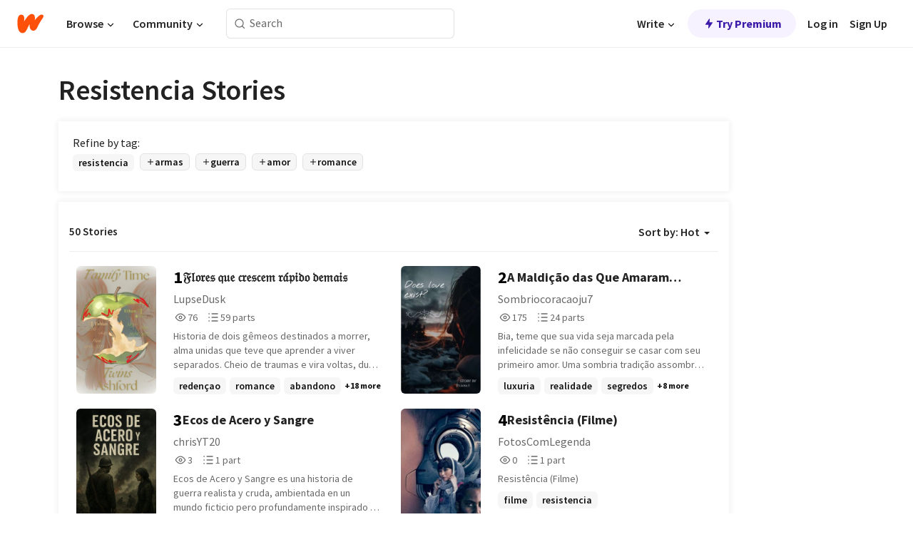

--- FILE ---
content_type: text/html; charset=utf-8
request_url: https://embed.wattpad.com/stories/resistencia
body_size: 28509
content:
<!DOCTYPE html><html lang="en-US" dir="ltr"><head><meta charSet="utf-8"/><meta name="viewport" content="width=device-width,initial-scale=1"/><meta name="description" content="Read the most popular resistencia stories on Wattpad, the world&#x27;s largest social storytelling platform."/><meta name="robots" content="index,follow"/><meta property="fb:pages" content="127093020051"/><meta property="og:title" content="Popular in resistencia"/><meta property="og:url" content="https://www.wattpad.com/stories/resistencia/hot"/><meta property="og:description" content="Read the most popular resistencia stories on Wattpad, the world&#x27;s largest social storytelling platform."/><meta property="og:site_name" content="Wattpad"/><title>Resistencia Stories - Wattpad</title><script type="application/ld+json">{"@context":"http://schema.org","@type":"ItemList","itemListElement":[{"@context":"http://schema.org","@type":"ListItem","name":"𝔉𝔩𝔬𝔯𝔢𝔰 𝔮𝔲𝔢 𝔠𝔯𝔢𝔰𝔠𝔢𝔪 𝔯𝔞́𝔭𝔦𝔡𝔬 𝔡𝔢𝔪𝔞𝔦𝔰","description":"Historia de dois gêmeos destinados a morrer, alma unidas que teve que aprender a viver separados. Cheio de traumas e vira voltas, duas visões complemente diferente da mesma vida.","url":"https://www.wattpad.com/story/406301499-%F0%9D%94%89%F0%9D%94%A9%F0%9D%94%AC%F0%9D%94%AF%F0%9D%94%A2%F0%9D%94%B0-%F0%9D%94%AE%F0%9D%94%B2%F0%9D%94%A2-%F0%9D%94%A0%F0%9D%94%AF%F0%9D%94%A2%F0%9D%94%B0%F0%9D%94%A0%F0%9D%94%A2%F0%9D%94%AA-%F0%9D%94%AF%F0%9D%94%9E%CC%81%F0%9D%94%AD%F0%9D%94%A6%F0%9D%94%A1%F0%9D%94%AC-%F0%9D%94%A1%F0%9D%94%A2%F0%9D%94%AA%F0%9D%94%9E%F0%9D%94%A6%F0%9D%94%B0","position":1},{"@context":"http://schema.org","@type":"ListItem","name":"A Maldição das Que Amaram Primeiro","description":"Bia, teme que sua vida seja marcada pela infelicidade se não conseguir se casar com seu primeiro amor.\n\n Uma sombria tradição assombra as mulheres de sua linhagem materna, desde sua bisavó: aquelas que foram abandonadas por seus primeiros amores, enfrentaram o destino cruel de se tornarem viúvas precocemente ou permanecerem solteiras para sempre.\n\nSerá que Bia, irá ser a primeira a quebrar essa maldição de anos?","url":"https://www.wattpad.com/story/405001616-a-maldi%C3%A7%C3%A3o-das-que-amaram-primeiro","position":2},{"@context":"http://schema.org","@type":"ListItem","name":"Ecos de Acero y Sangre","description":"Ecos de Acero y Sangre es una historia de guerra realista y cruda, ambientada en un mundo ficticio pero profundamente inspirado en los conflictos del siglo XX y XXI. No busca héroes gloriosos ni victorias limpias: aquí la guerra es barro, humo y desesperación.\n\nEl relato se mueve entre las trincheras enlodadas, ciudades en ruinas y aldeas arrasadas, mostrando la guerra desde múltiples ángulos: soldados que cumplen órdenes con el alma rota, civiles que intentan sobrevivir entre ruinas, mercenarios que comercian con la sangre, y generales que creen que la historia justificará la masacre.\n\nEn el centro del conflicto se encuentran cuatro fuerzas:\n\nLa Confederación de Hierro, maquinaria militar implacable que avanza con disciplina y brutalidad.\n\nLa Alianza del Alba, resistencia improvisada que lucha más con esperanza que con armas.\n\nLos Mercenarios del Velo, oportunistas que venden su lealtad al mejor postor.\n\nEl Pueblo Olvidado, los civiles atrapados, que empiezan a convertirse en un ejército invisible de dolor y rabia.\n\nA través de los ojos de Viktor, Elena, Marko, Sara y el general Krüger, el lector conocerá la guerra desde dentro: los dilemas morales, la culpa, la pérdida y la delgada línea entre humanidad y barbarie. Cada personaje es un reflejo distinto del mismo monstruo: la guerra como máquina de devorar vidas.\n\nLa atmósfera es oscura, opresiva y psicológica, con un estilo narrativo que mezcla la crudeza de los hechos con la intimidad de los pensamientos de quienes los sufren. No hay promesas de gloria; solo supervivencia.","url":"https://www.wattpad.com/story/401761149-ecos-de-acero-y-sangre","position":3},{"@context":"http://schema.org","@type":"ListItem","name":"Resistência (Filme)","description":"Resistência (Filme)","url":"https://www.wattpad.com/story/355797026-resist%C3%AAncia-filme","position":4},{"@context":"http://schema.org","@type":"ListItem","name":"Manifiesto Antiespecista.","description":"Manifiesto de la acción antiespecista mundial contra toda forma de opresión existente.","url":"https://www.wattpad.com/story/116401159-manifiesto-antiespecista","position":5},{"@context":"http://schema.org","@type":"ListItem","name":"Vampiro","description":"Historia de Vampiros.","url":"https://www.wattpad.com/story/128734911-vampiro","position":6},{"@context":"http://schema.org","@type":"ListItem","name":"BROTHERBLOOD  ASSASSIN'S:\"Civilización Browkap\"","description":"En un mundo lleno de peligros...\nEllos sobrevivían luchando cada día como si fuera el último.\nLa amistad, el amor y la lealtad, serán puestas a prueba... y a muerte.","url":"https://www.wattpad.com/story/58887853-brotherblood-assassin%27s-civilizaci%C3%B3n-browkap","position":7},{"@context":"http://schema.org","@type":"ListItem","name":"Memorias de idhun","description":"So... listen it's very simple. I'm obsessed with &quot;Memorias de Idhún&quot; (Chronicles of Idhun) since I saw Netflix's adaptation and then decided to read the books.\nUnfortunately, I couldn't find many stories about this on Wattpad and I decided to make one.\nSo if you like &quot;Memorias de Idhún&quot; (Chronicles of Idhun) either because you have read the books or seen Netflix's adaptation, I hope you like this even a little!","url":"https://www.wattpad.com/story/257062207-memorias-de-idhun","position":8},{"@context":"http://schema.org","@type":"ListItem","name":"Cicatriz","description":"-Creí que podría vivir con esto, jamás creí que me afectara tanto y menos después de todo este  tiempo; Olvidar para mí era la mejor opción pero no se porque no lo consigo\n\n-Hay un mar de ideas que recorren cada parte de mi mente, intento borrar cada uno de mis recuerdos pero no logro hacerlo es como que el destino está ensañado en mantenerme atada con el pasado. He intentado de todo pero no lo consigo...  No me queda más que resistir, soportar y esperar que con los años se cure esta cicatriz ... Aunque sea imposible.","url":"https://www.wattpad.com/story/142470469-cicatriz","position":9},{"@context":"http://schema.org","@type":"ListItem","name":"frases de digmon","description":"frases de digmon es un libro corto escrito especialmcionalmente  para personas debiles emocionalmente lo que este libro hacen es ayudar a pensar y a reflexionar sobre como tener un alto nivel de resistencia a golpes de dolor...","url":"https://www.wattpad.com/story/151552625-frases-de-digmon","position":10},{"@context":"http://schema.org","@type":"ListItem","name":"Resistência (Filme)","description":"Resistência (Filme)","url":"https://www.wattpad.com/story/354545643-resist%C3%AAncia-filme","position":11},{"@context":"http://schema.org","@type":"ListItem","name":"RESISTENCIA","description":"-Lo lamento, stiles... te quiero, pero... ¿Amor?\n-Hizo una leve pausa. Bajo la mirada con vergüenza mientras negaba lentamente. -Me he enamorado de alguien más.\n\n\n\nAhora, ¿verás el 01 de junio con normalidad?","url":"https://www.wattpad.com/story/209077555-resistencia","position":12},{"@context":"http://schema.org","@type":"ListItem","name":"Sabes que sufres Idhunitis cuando...","description":"Sabes que sufres idhunitis cuando lees una historia de wattpad donde te dicen que sufres idhunitis y tu te sientes identificad@","url":"https://www.wattpad.com/story/97705508-sabes-que-sufres-idhunitis-cuando","position":13},{"@context":"http://schema.org","@type":"ListItem","name":"Los muros sin ladrillos","description":"Una joven observa un mercado vacío tras la imposición de sanciones. Al fondo, banderas extranjeras y carteles de precios tachados muestran un entorno en crisis. Su rostro refleja determinación y resiliencia.","url":"https://www.wattpad.com/story/392926463-los-muros-sin-ladrillos","position":14},{"@context":"http://schema.org","@type":"ListItem","name":"SKYE.. HIJA DE SUPERGIRL","description":"SER HIJA DE UNA SUPER HEROÍNA NO ES TAN TAN FÁCIL COMO PENSÁIS, QUE LA GENTE NO LO SEPA NO MOLA. ME LLAMO SKYE, TENGO 17 AÑOS Y SOY HIJA DE KARA DANVERS O MÁS BIEN CONOCIDA COMO SUPERGIRL. ELLA NO ME ENTIENDE, NO ENTIENDE QUE YO NO QUIERO SER COMO ELLA O AL MENOS AUN NO, LA ÚNICA QUE ME ENTIENDE ES ALEX, MI TÍA, LA HERMANA DE MI MADRE. NUNCA CONOCÍ A MI PADRE DE HECHO NI SE COMO SE LLAMA Y PARA COLMO NO SOY UNA NIÑA NORMAL PORQUE TENGO SANGRE CRIPTONIANA. ESTA ES MI VIDA. SOLO LÉELO.","url":"https://www.wattpad.com/story/214992526-skye-hija-de-supergirl","position":15},{"@context":"http://schema.org","@type":"ListItem","name":"Agenda 3020 - Fraude Totalitario","description":"Hoy te traemos una historia  infinitamente impactante, fascinante con revelaciones de inigualable magnitud, de las que absolutamente nadie ha dicho tan solo una palabra hasta ahora. Ocurrida alrededor de los años 3000. Los hechos monstruosos que descubrirán a continuación han tenido que ver exclusivamente por la falta de coraje y amor propio de los gobernantes de cada país que decidieron pactar con reptiles de la cuarta dimensión a cambio de supuestos beneficios para la sociedad.","url":"https://www.wattpad.com/story/327955947-agenda-3020-fraude-totalitario","position":16},{"@context":"http://schema.org","@type":"ListItem","name":"LA SONRISA DE SOFÍA","description":"Sofía, una dulce chica de 21 años, ha conocido la verdadera felicidad en el momento en el que su novio Manuel le propone matrimonio. Ella acepta gustosa. A pesar de los extensos horarios laborales de su esposo, ella intenta mantener siempre una sonrisa y una hermosa actitud ante la vida. Lastimosamente para ella, toda su vida se convierte en un caos de manera repentina y todo lo que ella llegó a divisar como un futuro maravilloso, se convierte en una horrorosa pesadilla.","url":"https://www.wattpad.com/story/190017105-la-sonrisa-de-sof%C3%ADa","position":17},{"@context":"http://schema.org","@type":"ListItem","name":"Nacido en los 80's","description":"Perdido entre la edad de mis pensamientos y la de mi tiempo en esta tierra. Los sentimientos son vagos pero profundos cuando el corazón es el que comanda. En este momento quisiera volver a sentirme un adolescente enamorado de la vida, pero estoy confundido por la resistencia al cambio y la libertad de culpa de mis emociones.","url":"https://www.wattpad.com/story/201443469-nacido-en-los-80%27s","position":18},{"@context":"http://schema.org","@type":"ListItem","name":"A Resistência//O Caos no Tempo","description":"Mais uma aventura começa mas Miles Tails Prower como protagonista da aventura com a resistência considerada como &quot;Revolta&quot; ou &quot;Rebelião&quot; tratam de um problema que um monstro que infectou uma princesa do reino do gelo que só queria fazer a festa do seu pai, mas para conseguirem derrotar esse monstro tenhem que buscar umas esmeralda pretas e brancas super poderosas...mas no final da história a aventura começa...\n\nMuitos personagens desta série são da SEGA e alguns feitos por mim.","url":"https://www.wattpad.com/story/298124996-a-resist%C3%AAncia-o-caos-no-tempo","position":19},{"@context":"http://schema.org","@type":"ListItem","name":"Fighting Destiny: Aclipppe","description":"This story is about sister princesses who hate their destiny and choose to run away from it. While they can avoid having to face their fate for a long time, destiny will always make sure their fate comes true. While some of them accept it eventually, the others will continue to fight against it. This is Aclippe's journey to find her path.\n     Aclippe is the youngest but acts like she was the oldest. She tends to be alone with no company, except her favorite guard. Her dreams are to be a warrior, assassin, or guard but being a princess prevents her from completing that dream. Her whole life has been &quot;perfect&quot; but when the king finds her the perfect fiance, she will have to choose between her feelings for her warrior dream &  love for a royal guard and making her parents happy & doing the best for the kingdom. Will she find a way to avoid marriage and become a warrior, like she desires to be? Or will she give up the dream and true love? Will her journey help her decide the right path or the wrong one? This is how Aclipppe, the youngest princess, finds what her destiny is.","url":"https://www.wattpad.com/story/179653723-fighting-destiny-aclipppe","position":20}],"numberOfItems":50,"description":"The Top 1000: Best resistencia Stories","mainEntityOfPage":{"@type":"CollectionPage","@id":"https://www.wattpad.com/stories/resistencia/hot"},"name":"Popular in resistencia","url":"https://www.wattpad.com/stories/resistencia/hot","itemListOrder":"Ascending","disambiguatingDescription":"Read the most popular resistencia stories on Wattpad, the world's largest social storytelling platform."}</script><link rel="stylesheet" href="/wp-web-assets/build/css-bundle-QVTQ52G6.css"/><link rel="preload" as="font" href="/wp-web-assets/fonts/Source_Sans_Pro/SourceSansPro-Regular.ttf" crossorigin="anonymous"/><link rel="preload" as="font" href="/wp-web-assets/fonts/Source_Sans_Pro/SourceSansPro-SemiBold.ttf" crossorigin="anonymous"/><link rel="stylesheet" href="/wp-web-assets/build/_assets/fonts-XNHMJ6ZM.css"/><link rel="stylesheet" href="/wp-web-assets/build/_assets/tokens-2GVK43A7.css"/><link rel="stylesheet" href="/wp-web-assets/build/_assets/main-PXKQW5MQ.css"/><link rel="stylesheet" href="/wp-web-assets/build/_assets/react-tooltip-HIHMAPNF.css"/><link rel="stylesheet" href="/wp-web-assets/build/_assets/splide.min-AQNS3YPQ.css"/><script type="text/javascript">window.dataLayer=[];</script><script>window.wattpad={"userCountryCode":"US","testGroups":{"SPECIAL_AD_EXEMPT":false,"USE_IMAGE_MOD":false,"GDPR_ADS_EXPERIENCE":false,"USE_33ACROSS":false,"EXCLUDE_PREBID_PARTNERS":false,"DELAY_ADS":false,"PREBID_BETA":false,"USE_KEVEL":true,"USE_AFP":true,"ADS_IN_WATTPAD_ORIGINALS":true,"IS_IN_MATURE_GATING":false,"IS_SERIES_REDESIGN":true,"IS_FREE_ORIGINALS_EXPERIMENT":true,"IS_WATTYS_SHORTLIST":false,"IS_WRITER_STORY_NEW_MIGRATION":false,"USE_ADS_ELIGIBILITY":true,"IS_PROMOTED_READING_LIST":false,"IS_NEW_UPDATES_PAGE":false,"IS_IN_CHECK_ADS_READINESS":false,"IS_SOCIAL_FEED":false,"IS_STORY_PAGE_REDESIGN":false},"currentUser":null,"deviceType":"desktop","revision":"6d7760976424f81ff461b18b9f70498f85c7570b","categoryList":{"0":"genre-uncategorized","1":"genre-teen-fiction","2":"genre-poetry","3":"genre-fantasy","4":"genre-romance","5":"genre-science-fiction","6":"genre-fanfiction","7":"genre-humor","8":"genre-mystery-thriller","9":"genre-horror","10":"genre-classics","11":"genre-adventure","12":"genre-paranormal","13":"genre-spiritual","14":"genre-action","16":"genre-non-fiction","17":"genre-short-stories","18":"genre-vampire","19":"genre-random","21":"genre-general-fiction","22":"genre-werewolf","23":"genre-historical-fiction","24":"genre-chick-lit"},"isWpWeb":true,"afpConfig":{"hostAccountId":"pub-9506570645588245"},"canvaApiKey":"gpJZaH8RjnukEBMR5tYrmnsY"}</script><script src="https://accounts.google.com/gsi/client" async="" defer=""></script></head><body class="theme-6"><noscript><iframe src="//www.googletagmanager.com/ns.html?id=GTM-WD9JLB" height="0" width="0" style="display:none;visibility:hidden" title="Needed for jsx-Ally complaint" aria-hidden="true"></iframe></noscript><div id="g_id_onload" data-client_id="819350800788-s42oc45ge5shd8hkimbj2broh7l6j7h6.apps.googleusercontent.com" data-login_uri="https://www.wattpad.com/auth/google-auth?nextUrl=%2Fstories%2Fresistencia" data-is_one_tap="true" data-cancel_on_tap_outside="false" data-use_fedcm_for_prompt="true"></div><div><header class="_07XRA oUExN"><nav class="gMmKF"><ul class="sGq-H"><li class="Gzeg3"><a class="zIi3k" href="https://www.wattpad.com" title="Wattpad Home" aria-label="Home"><img class="At9TR" src="/wp-web-assets/images/wattpad-logo.svg" alt="Wattpad Logo" data-testid="wp-logo-orange"/></a></li><li class="NkmE9 jDGZF"><div id="discover-dropdown" class="avnzx false KE7WT" data-testid="discover-dropdown"><button class="DMdhq OCdPW">Browse<img class="S1mMa" src="/wp-web-assets/images/wp-chevron-down.svg" alt="" data-testid="wp_chevron_down"/></button></div></li><li class="NkmE9"><div id="community-dropdown" class="avnzx false KE7WT" data-testid="community-dropdown"><button class="DMdhq OCdPW">Community<img class="S1mMa" src="/wp-web-assets/images/wp-chevron-down.svg" alt="" data-testid="wp_chevron_down"/></button></div></li></ul></nav><div class="lXfdp gMmKF"><div class="wDLq1"><form class="VOZUu" action="/getmobile" method="post" role="search" name="search"><button class="_8r2SK U-dRJ" type="submit" aria-label="Search"><svg xmlns="http://www.w3.org/2000/svg" width="15" height="15" viewBox="0 0 15 15" fill="none"><path fill-rule="evenodd" clip-rule="evenodd" d="M1.5999 6.49844C1.5999 3.79224 3.79371 1.59844 6.4999 1.59844C9.2061 1.59844 11.3999 3.79224 11.3999 6.49844C11.3999 9.20463 9.2061 11.3984 6.4999 11.3984C3.79371 11.3984 1.5999 9.20463 1.5999 6.49844ZM6.4999 0.398438C3.13097 0.398438 0.399902 3.1295 0.399902 6.49844C0.399902 9.86737 3.13097 12.5984 6.4999 12.5984C7.99441 12.5984 9.36338 12.061 10.4241 11.1688C10.4515 11.2618 10.5019 11.3494 10.5752 11.4227L13.0501 13.8976C13.2844 14.1319 13.6643 14.1319 13.8986 13.8976C14.133 13.6633 14.133 13.2834 13.8986 13.0491L11.4238 10.5742C11.3504 10.5008 11.2629 10.4505 11.1699 10.423C12.0623 9.36227 12.5999 7.99313 12.5999 6.49844C12.5999 3.1295 9.86884 0.398438 6.4999 0.398438Z" fill="#121212" fill-opacity="0.64"></path></svg></button><input class="_6Hiiv" type="text" placeholder="Search" name="query" autoComplete="off"/></form></div></div><div class="ZFD-B gMmKF"><ul class="sGq-H"><li class="NkmE9 oAArJ"><div id="writer-opportunities-dropdown" class="avnzx false KE7WT" data-testid="writer-opportunities-dropdown"><button class="DMdhq OCdPW">Write<img class="S1mMa" src="/wp-web-assets/images/wp-chevron-down.svg" alt="" data-testid="wp_chevron_down"/></button></div></li><li class="oAArJ"><button class="_5FXgC"><span class="ahwLl"><svg xmlns="http://www.w3.org/2000/svg" width="20" height="20" viewBox="0 0 20 20" fill="none"><path d="M9.38562 11.778L8.95363 16.0545C8.89557 16.6292 9.64434 16.8996 9.96699 16.4205L14.9043 9.08896C15.1528 8.72003 14.8884 8.2233 14.4436 8.2233H10.6144L11.0464 3.94683C11.1044 3.37214 10.3557 3.10166 10.033 3.58077L5.09567 10.9123C4.84721 11.2813 5.11159 11.778 5.55639 11.778H9.38562Z" fill="var(--ds-base-2-60)"></path></svg></span>Try Premium</button></li></ul><div class="YJeR-"><ul class="At9TR sGq-H"><li class="T7-fP NkmE9"><button class="Rer7C transparent-button iUT2X">Log in</button></li><li class="NkmE9"><button class="Rer7C transparent-button iUT2X">Sign Up</button></li></ul><a href="https://www.wattpad.com/login" rel="noopener noreferrer" class="ab56F"><button class="undefined "><svg width="16" height="16" viewBox="0 0 24 24" fill="none" stroke="#6f6f6f" stroke-width="2" aria-hidden="true" stroke-linecap="round" stroke-linejoin="round"><path d="M20 21v-2a4 4 0 0 0-4-4H8a4 4 0 0 0-4 4v2"></path><circle cx="12" cy="7" r="4"></circle></svg></button></a></div></div><nav data-testid="mobile-header" class="LGHtv"><div class="LMr2z"><a class="_6tefj" href="https://www.wattpad.com" aria-label="Home"><img class="zIi3k" width="32" height="25" src="/wp-web-assets/images/wattpad-logo.svg" alt="Wattpad Logo" data-testid="logo"/></a><a class="_6tefj" href="https://www.wattpad.com/search" data-testid="search" aria-label="Search"><img src="/wp-web-assets/images/wp-search.svg" alt=""/></a></div></nav></header></div><div class="_4eQHP"><div class="YWvSv"><div class="_8rIHD h9fFM"><h1>Resistencia Stories</h1></div><div><div class="q1nk0 wrsj0"><div class="BHKGM">Refine by tag:</div><div class="aVlTH wrsj0"><div class="yl-VP okGI7" data-testid="tag-carousel"><div class="no-text-decoration-on-focus no-text-decoration-on-hover XZbAz pill__pziVI light-variant__fymht default-size__BJ5Po default-accent__YcamO square-shape__V66Yy clickable__llABU gap-for-default-pill__d6nVx" href=""><span class="typography-label-small-semi">resistencia</span></div><div class="no-text-decoration-on-focus no-text-decoration-on-hover XZbAz pill__pziVI outlined-variant__W8rtc default-size__BJ5Po default-accent__YcamO square-shape__V66Yy clickable__llABU gap-for-default-pill__d6nVx" href=""><span class="icon__WYtJ8"><svg width="12" height="12" fill="none" xmlns="http://www.w3.org/2000/svg" viewBox="0 0 24 24" role="img" aria-labelledby="" aria-hidden="false"><title id="">WpAdd</title><path d="M11 11V5a1 1 0 1 1 2 0v6h6a1 1 0 1 1 0 2h-6v6a1 1 0 1 1-2 0v-6H5a1 1 0 1 1 0-2h6Z" fill="#121212"></path></svg></span><span class="typography-label-small-semi">armas</span></div><div class="no-text-decoration-on-focus no-text-decoration-on-hover XZbAz pill__pziVI outlined-variant__W8rtc default-size__BJ5Po default-accent__YcamO square-shape__V66Yy clickable__llABU gap-for-default-pill__d6nVx" href=""><span class="icon__WYtJ8"><svg width="12" height="12" fill="none" xmlns="http://www.w3.org/2000/svg" viewBox="0 0 24 24" role="img" aria-labelledby="" aria-hidden="false"><title id="">WpAdd</title><path d="M11 11V5a1 1 0 1 1 2 0v6h6a1 1 0 1 1 0 2h-6v6a1 1 0 1 1-2 0v-6H5a1 1 0 1 1 0-2h6Z" fill="#121212"></path></svg></span><span class="typography-label-small-semi">guerra</span></div><div class="no-text-decoration-on-focus no-text-decoration-on-hover XZbAz pill__pziVI outlined-variant__W8rtc default-size__BJ5Po default-accent__YcamO square-shape__V66Yy clickable__llABU gap-for-default-pill__d6nVx" href=""><span class="icon__WYtJ8"><svg width="12" height="12" fill="none" xmlns="http://www.w3.org/2000/svg" viewBox="0 0 24 24" role="img" aria-labelledby="" aria-hidden="false"><title id="">WpAdd</title><path d="M11 11V5a1 1 0 1 1 2 0v6h6a1 1 0 1 1 0 2h-6v6a1 1 0 1 1-2 0v-6H5a1 1 0 1 1 0-2h6Z" fill="#121212"></path></svg></span><span class="typography-label-small-semi">amor</span></div><div class="no-text-decoration-on-focus no-text-decoration-on-hover XZbAz pill__pziVI outlined-variant__W8rtc default-size__BJ5Po default-accent__YcamO square-shape__V66Yy clickable__llABU gap-for-default-pill__d6nVx" href=""><span class="icon__WYtJ8"><svg width="12" height="12" fill="none" xmlns="http://www.w3.org/2000/svg" viewBox="0 0 24 24" role="img" aria-labelledby="" aria-hidden="false"><title id="">WpAdd</title><path d="M11 11V5a1 1 0 1 1 2 0v6h6a1 1 0 1 1 0 2h-6v6a1 1 0 1 1-2 0v-6H5a1 1 0 1 1 0-2h6Z" fill="#121212"></path></svg></span><span class="typography-label-small-semi">romance</span></div></div></div></div><div><div class="CEEJt Kn30N"><div class="yl-VP okGI7" data-testid="tag-carousel"><div class="no-text-decoration-on-focus no-text-decoration-on-hover XZbAz pill__pziVI light-variant__fymht default-size__BJ5Po default-accent__YcamO square-shape__V66Yy clickable__llABU gap-for-default-pill__d6nVx" href=""><span class="typography-label-small-semi">resistencia</span></div><div class="no-text-decoration-on-focus no-text-decoration-on-hover XZbAz pill__pziVI outlined-variant__W8rtc default-size__BJ5Po default-accent__YcamO square-shape__V66Yy clickable__llABU gap-for-default-pill__d6nVx" href=""><span class="icon__WYtJ8"><svg width="12" height="12" fill="none" xmlns="http://www.w3.org/2000/svg" viewBox="0 0 24 24" role="img" aria-labelledby="" aria-hidden="false"><title id="">WpAdd</title><path d="M11 11V5a1 1 0 1 1 2 0v6h6a1 1 0 1 1 0 2h-6v6a1 1 0 1 1-2 0v-6H5a1 1 0 1 1 0-2h6Z" fill="#121212"></path></svg></span><span class="typography-label-small-semi">armas</span></div><div class="no-text-decoration-on-focus no-text-decoration-on-hover XZbAz pill__pziVI outlined-variant__W8rtc default-size__BJ5Po default-accent__YcamO square-shape__V66Yy clickable__llABU gap-for-default-pill__d6nVx" href=""><span class="icon__WYtJ8"><svg width="12" height="12" fill="none" xmlns="http://www.w3.org/2000/svg" viewBox="0 0 24 24" role="img" aria-labelledby="" aria-hidden="false"><title id="">WpAdd</title><path d="M11 11V5a1 1 0 1 1 2 0v6h6a1 1 0 1 1 0 2h-6v6a1 1 0 1 1-2 0v-6H5a1 1 0 1 1 0-2h6Z" fill="#121212"></path></svg></span><span class="typography-label-small-semi">guerra</span></div><div class="no-text-decoration-on-focus no-text-decoration-on-hover XZbAz pill__pziVI outlined-variant__W8rtc default-size__BJ5Po default-accent__YcamO square-shape__V66Yy clickable__llABU gap-for-default-pill__d6nVx" href=""><span class="icon__WYtJ8"><svg width="12" height="12" fill="none" xmlns="http://www.w3.org/2000/svg" viewBox="0 0 24 24" role="img" aria-labelledby="" aria-hidden="false"><title id="">WpAdd</title><path d="M11 11V5a1 1 0 1 1 2 0v6h6a1 1 0 1 1 0 2h-6v6a1 1 0 1 1-2 0v-6H5a1 1 0 1 1 0-2h6Z" fill="#121212"></path></svg></span><span class="typography-label-small-semi">amor</span></div><div class="no-text-decoration-on-focus no-text-decoration-on-hover XZbAz pill__pziVI outlined-variant__W8rtc default-size__BJ5Po default-accent__YcamO square-shape__V66Yy clickable__llABU gap-for-default-pill__d6nVx" href=""><span class="icon__WYtJ8"><svg width="12" height="12" fill="none" xmlns="http://www.w3.org/2000/svg" viewBox="0 0 24 24" role="img" aria-labelledby="" aria-hidden="false"><title id="">WpAdd</title><path d="M11 11V5a1 1 0 1 1 2 0v6h6a1 1 0 1 1 0 2h-6v6a1 1 0 1 1-2 0v-6H5a1 1 0 1 1 0-2h6Z" fill="#121212"></path></svg></span><span class="typography-label-small-semi">romance</span></div></div></div></div></div><div class="-EuIl"><div class="gmXJB"><h4 class="_3W8uT">50 Stories</h4><div id="sort-by-dropdown" class="avnzx false undefined" data-testid="sort-by-dropdown"><button class="DMdhq I4O2X">Sort by:<!-- --> <!-- -->Hot<span class="f-qaY" data-testid="caret"></span></button></div></div><div id="scroll-div"><div class="qX97m"><ul class="t9bBC _1tCAd"><li class="FVPgf"><div class="bZ2sF"><div class="sjEcX"><div class="gbXNH"><a class="HsS0N" href="https://www.wattpad.com/story/406301499-%F0%9D%94%89%F0%9D%94%A9%F0%9D%94%AC%F0%9D%94%AF%F0%9D%94%A2%F0%9D%94%B0-%F0%9D%94%AE%F0%9D%94%B2%F0%9D%94%A2-%F0%9D%94%A0%F0%9D%94%AF%F0%9D%94%A2%F0%9D%94%B0%F0%9D%94%A0%F0%9D%94%A2%F0%9D%94%AA-%F0%9D%94%AF%F0%9D%94%9E%CC%81%F0%9D%94%AD%F0%9D%94%A6%F0%9D%94%A1%F0%9D%94%AC-%F0%9D%94%A1%F0%9D%94%A2%F0%9D%94%AA%F0%9D%94%9E%F0%9D%94%A6%F0%9D%94%B0"><div class="_2Bg8X"><div class="coverWrapper__t2Ve8" data-testid="cover"><img class="cover__BlyZa flexible__bq0Qp" src="https://img.wattpad.com/cover/406301499-256-k811852.jpg" alt="𝔉𝔩𝔬𝔯𝔢𝔰 𝔮𝔲𝔢 𝔠𝔯𝔢𝔰𝔠𝔢𝔪 𝔯𝔞́𝔭𝔦𝔡𝔬 𝔡𝔢𝔪𝔞𝔦𝔰 by LupseDusk" srcSet="https://img.wattpad.com/cover/406301499-288-k811852.jpg 1x, https://img.wattpad.com/cover/406301499-416-k811852.jpg 1.5x, https://img.wattpad.com/cover/406301499-512-k811852.jpg 2x" data-testid="image"/></div></div></a></div><div class="pyTju"><div class="JFhNJ"><div class="bb0Gk">1</div><a class="HsS0N" href="https://www.wattpad.com/story/406301499-%F0%9D%94%89%F0%9D%94%A9%F0%9D%94%AC%F0%9D%94%AF%F0%9D%94%A2%F0%9D%94%B0-%F0%9D%94%AE%F0%9D%94%B2%F0%9D%94%A2-%F0%9D%94%A0%F0%9D%94%AF%F0%9D%94%A2%F0%9D%94%B0%F0%9D%94%A0%F0%9D%94%A2%F0%9D%94%AA-%F0%9D%94%AF%F0%9D%94%9E%CC%81%F0%9D%94%AD%F0%9D%94%A6%F0%9D%94%A1%F0%9D%94%AC-%F0%9D%94%A1%F0%9D%94%A2%F0%9D%94%AA%F0%9D%94%9E%F0%9D%94%A6%F0%9D%94%B0"><div class="MF8XD">𝔉𝔩𝔬𝔯𝔢𝔰 𝔮𝔲𝔢 𝔠𝔯𝔢𝔰𝔠𝔢𝔪 𝔯𝔞́𝔭𝔦𝔡𝔬 𝔡𝔢𝔪𝔞𝔦𝔰</div></a></div><a class="HsS0N" href="https://www.wattpad.com/user/LupseDusk"><div class="CS12a">LupseDusk</div></a><div class="zxDQP" data-testid="story-stats"><ul class="n0iXe bheBj"><li class="_0jt-y ViutA"><div class="uG9U1"><svg width="16" height="16" fill="none" xmlns="http://www.w3.org/2000/svg" viewBox="0 0 24 24" role="img" aria-labelledby="" aria-hidden="false"><title id="">WpView</title><path d="M1.82 10.357c-.353.545-.594.975-.723 1.233a.916.916 0 0 0 0 .82c.129.258.37.688.723 1.233a18.78 18.78 0 0 0 2.063 2.65C6.19 18.754 8.902 20.25 12 20.25c3.098 0 5.81-1.497 8.117-3.956a18.784 18.784 0 0 0 2.063-2.65c.352-.546.594-.976.723-1.234a.916.916 0 0 0 0-.82c-.129-.258-.37-.688-.723-1.233a18.786 18.786 0 0 0-2.063-2.65C17.81 5.246 15.098 3.75 12 3.75c-3.098 0-5.81 1.496-8.117 3.956a18.782 18.782 0 0 0-2.063 2.65Zm3.4 4.683A16.969 16.969 0 0 1 2.963 12a16.97 16.97 0 0 1 2.259-3.04C7.21 6.837 9.484 5.585 12 5.585c2.517 0 4.788 1.253 6.78 3.377A16.973 16.973 0 0 1 21.037 12a16.97 16.97 0 0 1-2.259 3.04c-1.99 2.122-4.262 3.376-6.779 3.376-2.516 0-4.788-1.254-6.78-3.377Z" fill="#121212"></path><path d="M8.333 12a3.667 3.667 0 1 0 7.334 0 3.667 3.667 0 0 0-7.334 0Zm5.5 0a1.833 1.833 0 1 1-3.666 0 1.833 1.833 0 0 1 3.666 0Z" fill="#121212"></path></svg></div><span class="sr-only">Reads 76</span><div class="stats-value"><div aria-hidden="true" data-testid="stats-value-container"><span class="sr-only">76</span><span class="_5TZHL cBfL0" aria-hidden="true" data-testid="stats-value">76</span></div></div></li><li class="_0jt-y ViutA"><div class="uG9U1"><svg width="16" height="16" fill="none" xmlns="http://www.w3.org/2000/svg" viewBox="0 0 24 24" role="img" aria-labelledby="" aria-hidden="false"><title id="">WpPart</title><path d="M8.25 4.5c0 .69.56 1.25 1.25 1.25h11.25a1.25 1.25 0 1 0 0-2.5H9.5c-.69 0-1.25.56-1.25 1.25ZM3.25 5.75a1.25 1.25 0 1 0 0-2.5 1.25 1.25 0 0 0 0 2.5ZM4.5 12A1.25 1.25 0 1 1 2 12a1.25 1.25 0 0 1 2.5 0ZM4.5 19.5a1.25 1.25 0 1 1-2.5 0 1.25 1.25 0 0 1 2.5 0ZM8.25 12c0 .69.56 1.25 1.25 1.25h11.25a1.25 1.25 0 1 0 0-2.5H9.5c-.69 0-1.25.56-1.25 1.25ZM9.5 20.75a1.25 1.25 0 1 1 0-2.5h11.25a1.25 1.25 0 0 1 0 2.5H9.5Z" fill="#121212"></path></svg></div><span class="sr-only">Parts 59</span><div class="stats-value"><div aria-hidden="true" data-testid="stats-value-container"><span class="sr-only">59</span><span class="_5TZHL cBfL0" aria-hidden="true" data-testid="stats-value">59 parts</span></div></div></li></ul></div><div class="RHuBB">Historia de dois gêmeos destinados a morrer, alma unidas que teve que aprender a viver separados. Cheio de traumas e vira voltas, duas visões complemente diferente da mesma vida.</div><div class="-pwvK"><div class="-GazY" data-testid="tag-meta"><ul class="l4JT9"><li><a class="no-text-decoration-on-focus no-text-decoration-on-hover pill__pziVI light-variant__fymht default-size__BJ5Po default-accent__YcamO square-shape__V66Yy clickable__llABU gap-for-default-pill__d6nVx" href="https://www.wattpad.com/stories/redençao"><span class="typography-label-small-semi">redençao</span></a></li><li><a class="no-text-decoration-on-focus no-text-decoration-on-hover pill__pziVI light-variant__fymht default-size__BJ5Po default-accent__YcamO square-shape__V66Yy clickable__llABU gap-for-default-pill__d6nVx" href="https://www.wattpad.com/stories/romance"><span class="typography-label-small-semi">romance</span></a></li><li><a class="no-text-decoration-on-focus no-text-decoration-on-hover pill__pziVI light-variant__fymht default-size__BJ5Po default-accent__YcamO square-shape__V66Yy clickable__llABU gap-for-default-pill__d6nVx" href="https://www.wattpad.com/stories/abandono"><span class="typography-label-small-semi">abandono</span></a></li></ul><span class="Oo0fc xQ7tD">+18 more</span></div></div></div></div></div></li><li class="FVPgf"><div class="bZ2sF"><div class="sjEcX"><div class="gbXNH"><a class="HsS0N" href="https://www.wattpad.com/story/405001616-a-maldi%C3%A7%C3%A3o-das-que-amaram-primeiro"><div class="_2Bg8X"><div class="coverWrapper__t2Ve8" data-testid="cover"><img class="cover__BlyZa flexible__bq0Qp" src="https://img.wattpad.com/cover/405001616-256-k21279.jpg" alt="A Maldição das Que Amaram Primeiro by Sombriocoracaoju7" srcSet="https://img.wattpad.com/cover/405001616-288-k21279.jpg 1x, https://img.wattpad.com/cover/405001616-416-k21279.jpg 1.5x, https://img.wattpad.com/cover/405001616-512-k21279.jpg 2x" data-testid="image"/></div></div></a></div><div class="pyTju"><div class="JFhNJ"><div class="bb0Gk">2</div><a class="HsS0N" href="https://www.wattpad.com/story/405001616-a-maldi%C3%A7%C3%A3o-das-que-amaram-primeiro"><div class="MF8XD">A Maldição das Que Amaram Primeiro</div></a></div><a class="HsS0N" href="https://www.wattpad.com/user/Sombriocoracaoju7"><div class="CS12a">Sombriocoracaoju7</div></a><div class="zxDQP" data-testid="story-stats"><ul class="n0iXe bheBj"><li class="_0jt-y ViutA"><div class="uG9U1"><svg width="16" height="16" fill="none" xmlns="http://www.w3.org/2000/svg" viewBox="0 0 24 24" role="img" aria-labelledby="" aria-hidden="false"><title id="">WpView</title><path d="M1.82 10.357c-.353.545-.594.975-.723 1.233a.916.916 0 0 0 0 .82c.129.258.37.688.723 1.233a18.78 18.78 0 0 0 2.063 2.65C6.19 18.754 8.902 20.25 12 20.25c3.098 0 5.81-1.497 8.117-3.956a18.784 18.784 0 0 0 2.063-2.65c.352-.546.594-.976.723-1.234a.916.916 0 0 0 0-.82c-.129-.258-.37-.688-.723-1.233a18.786 18.786 0 0 0-2.063-2.65C17.81 5.246 15.098 3.75 12 3.75c-3.098 0-5.81 1.496-8.117 3.956a18.782 18.782 0 0 0-2.063 2.65Zm3.4 4.683A16.969 16.969 0 0 1 2.963 12a16.97 16.97 0 0 1 2.259-3.04C7.21 6.837 9.484 5.585 12 5.585c2.517 0 4.788 1.253 6.78 3.377A16.973 16.973 0 0 1 21.037 12a16.97 16.97 0 0 1-2.259 3.04c-1.99 2.122-4.262 3.376-6.779 3.376-2.516 0-4.788-1.254-6.78-3.377Z" fill="#121212"></path><path d="M8.333 12a3.667 3.667 0 1 0 7.334 0 3.667 3.667 0 0 0-7.334 0Zm5.5 0a1.833 1.833 0 1 1-3.666 0 1.833 1.833 0 0 1 3.666 0Z" fill="#121212"></path></svg></div><span class="sr-only">Reads 175</span><div class="stats-value"><div aria-hidden="true" data-testid="stats-value-container"><span class="sr-only">175</span><span class="_5TZHL cBfL0" aria-hidden="true" data-testid="stats-value">175</span></div></div></li><li class="_0jt-y ViutA"><div class="uG9U1"><svg width="16" height="16" fill="none" xmlns="http://www.w3.org/2000/svg" viewBox="0 0 24 24" role="img" aria-labelledby="" aria-hidden="false"><title id="">WpPart</title><path d="M8.25 4.5c0 .69.56 1.25 1.25 1.25h11.25a1.25 1.25 0 1 0 0-2.5H9.5c-.69 0-1.25.56-1.25 1.25ZM3.25 5.75a1.25 1.25 0 1 0 0-2.5 1.25 1.25 0 0 0 0 2.5ZM4.5 12A1.25 1.25 0 1 1 2 12a1.25 1.25 0 0 1 2.5 0ZM4.5 19.5a1.25 1.25 0 1 1-2.5 0 1.25 1.25 0 0 1 2.5 0ZM8.25 12c0 .69.56 1.25 1.25 1.25h11.25a1.25 1.25 0 1 0 0-2.5H9.5c-.69 0-1.25.56-1.25 1.25ZM9.5 20.75a1.25 1.25 0 1 1 0-2.5h11.25a1.25 1.25 0 0 1 0 2.5H9.5Z" fill="#121212"></path></svg></div><span class="sr-only">Parts 24</span><div class="stats-value"><div aria-hidden="true" data-testid="stats-value-container"><span class="sr-only">24</span><span class="_5TZHL cBfL0" aria-hidden="true" data-testid="stats-value">24 parts</span></div></div></li></ul></div><div class="RHuBB">Bia, teme que sua vida seja marcada pela infelicidade se não conseguir se casar com seu primeiro amor.

 Uma sombria tradição assombra as mulheres de sua linhagem materna, desde sua bisavó: aquelas que foram abandonadas por seus primeiros amores, enfrentaram o destino cruel de se tornarem viúvas precocemente ou permanecerem solteiras para sempre.

Será que Bia, irá ser a primeira a quebrar essa maldição de anos?</div><div class="-pwvK"><div class="-GazY" data-testid="tag-meta"><ul class="l4JT9"><li><a class="no-text-decoration-on-focus no-text-decoration-on-hover pill__pziVI light-variant__fymht default-size__BJ5Po default-accent__YcamO square-shape__V66Yy clickable__llABU gap-for-default-pill__d6nVx" href="https://www.wattpad.com/stories/luxuria"><span class="typography-label-small-semi">luxuria</span></a></li><li><a class="no-text-decoration-on-focus no-text-decoration-on-hover pill__pziVI light-variant__fymht default-size__BJ5Po default-accent__YcamO square-shape__V66Yy clickable__llABU gap-for-default-pill__d6nVx" href="https://www.wattpad.com/stories/realidade"><span class="typography-label-small-semi">realidade</span></a></li><li><a class="no-text-decoration-on-focus no-text-decoration-on-hover pill__pziVI light-variant__fymht default-size__BJ5Po default-accent__YcamO square-shape__V66Yy clickable__llABU gap-for-default-pill__d6nVx" href="https://www.wattpad.com/stories/segredos"><span class="typography-label-small-semi">segredos</span></a></li></ul><span class="Oo0fc xQ7tD">+8 more</span></div></div></div></div></div></li><li class="FVPgf"><div class="bZ2sF"><div class="sjEcX"><div class="gbXNH"><a class="HsS0N" href="https://www.wattpad.com/story/401761149-ecos-de-acero-y-sangre"><div class="_2Bg8X"><div class="coverWrapper__t2Ve8" data-testid="cover"><img class="cover__BlyZa flexible__bq0Qp" src="https://img.wattpad.com/cover/401761149-256-k231919.jpg" alt="Ecos de Acero y Sangre by chrisYT20" srcSet="https://img.wattpad.com/cover/401761149-288-k231919.jpg 1x, https://img.wattpad.com/cover/401761149-416-k231919.jpg 1.5x, https://img.wattpad.com/cover/401761149-512-k231919.jpg 2x" data-testid="image"/></div></div></a></div><div class="pyTju"><div class="JFhNJ"><div class="bb0Gk">3</div><a class="HsS0N" href="https://www.wattpad.com/story/401761149-ecos-de-acero-y-sangre"><div class="MF8XD">Ecos de Acero y Sangre</div></a></div><a class="HsS0N" href="https://www.wattpad.com/user/chrisYT20"><div class="CS12a">chrisYT20</div></a><div class="zxDQP" data-testid="story-stats"><ul class="n0iXe bheBj"><li class="_0jt-y ViutA"><div class="uG9U1"><svg width="16" height="16" fill="none" xmlns="http://www.w3.org/2000/svg" viewBox="0 0 24 24" role="img" aria-labelledby="" aria-hidden="false"><title id="">WpView</title><path d="M1.82 10.357c-.353.545-.594.975-.723 1.233a.916.916 0 0 0 0 .82c.129.258.37.688.723 1.233a18.78 18.78 0 0 0 2.063 2.65C6.19 18.754 8.902 20.25 12 20.25c3.098 0 5.81-1.497 8.117-3.956a18.784 18.784 0 0 0 2.063-2.65c.352-.546.594-.976.723-1.234a.916.916 0 0 0 0-.82c-.129-.258-.37-.688-.723-1.233a18.786 18.786 0 0 0-2.063-2.65C17.81 5.246 15.098 3.75 12 3.75c-3.098 0-5.81 1.496-8.117 3.956a18.782 18.782 0 0 0-2.063 2.65Zm3.4 4.683A16.969 16.969 0 0 1 2.963 12a16.97 16.97 0 0 1 2.259-3.04C7.21 6.837 9.484 5.585 12 5.585c2.517 0 4.788 1.253 6.78 3.377A16.973 16.973 0 0 1 21.037 12a16.97 16.97 0 0 1-2.259 3.04c-1.99 2.122-4.262 3.376-6.779 3.376-2.516 0-4.788-1.254-6.78-3.377Z" fill="#121212"></path><path d="M8.333 12a3.667 3.667 0 1 0 7.334 0 3.667 3.667 0 0 0-7.334 0Zm5.5 0a1.833 1.833 0 1 1-3.666 0 1.833 1.833 0 0 1 3.666 0Z" fill="#121212"></path></svg></div><span class="sr-only">Reads 3</span><div class="stats-value"><div aria-hidden="true" data-testid="stats-value-container"><span class="sr-only">3</span><span class="_5TZHL cBfL0" aria-hidden="true" data-testid="stats-value">3</span></div></div></li><li class="_0jt-y ViutA"><div class="uG9U1"><svg width="16" height="16" fill="none" xmlns="http://www.w3.org/2000/svg" viewBox="0 0 24 24" role="img" aria-labelledby="" aria-hidden="false"><title id="">WpPart</title><path d="M8.25 4.5c0 .69.56 1.25 1.25 1.25h11.25a1.25 1.25 0 1 0 0-2.5H9.5c-.69 0-1.25.56-1.25 1.25ZM3.25 5.75a1.25 1.25 0 1 0 0-2.5 1.25 1.25 0 0 0 0 2.5ZM4.5 12A1.25 1.25 0 1 1 2 12a1.25 1.25 0 0 1 2.5 0ZM4.5 19.5a1.25 1.25 0 1 1-2.5 0 1.25 1.25 0 0 1 2.5 0ZM8.25 12c0 .69.56 1.25 1.25 1.25h11.25a1.25 1.25 0 1 0 0-2.5H9.5c-.69 0-1.25.56-1.25 1.25ZM9.5 20.75a1.25 1.25 0 1 1 0-2.5h11.25a1.25 1.25 0 0 1 0 2.5H9.5Z" fill="#121212"></path></svg></div><span class="sr-only">Parts 1</span><div class="stats-value"><div aria-hidden="true" data-testid="stats-value-container"><span class="sr-only">1</span><span class="_5TZHL cBfL0" aria-hidden="true" data-testid="stats-value">1 part</span></div></div></li></ul></div><div class="RHuBB">Ecos de Acero y Sangre es una historia de guerra realista y cruda, ambientada en un mundo ficticio pero profundamente inspirado en los conflictos del siglo XX y XXI. No busca héroes gloriosos ni victorias limpias: aquí la guerra es barro, humo y desesperación.

El relato se mueve entre las trincheras enlodadas, ciudades en ruinas y aldeas arrasadas, mostrando la guerra desde múltiples ángulos: soldados que cumplen órdenes con el alma rota, civiles que intentan sobrevivir entre ruinas, mercenarios que comercian con la sangre, y generales que creen que la historia justificará la masacre.

En el centro del conflicto se encuentran cuatro fuerzas:

La Confederación de Hierro, maquinaria militar implacable que avanza con disciplina y brutalidad.

La Alianza del Alba, resistencia improvisada que lucha más con esperanza que con armas.

Los Mercenarios del Velo, oportunistas que venden su lealtad al mejor postor.

El Pueblo Olvidado, los civiles atrapados, que empiezan a convertirse en un ejército invisible de dolor y rabia.

A través de los ojos de Viktor, Elena, Marko, Sara y el general Krüger, el lector conocerá la guerra desde dentro: los dilemas morales, la culpa, la pérdida y la delgada línea entre humanidad y barbarie. Cada personaje es un reflejo distinto del mismo monstruo: la guerra como máquina de devorar vidas.

La atmósfera es oscura, opresiva y psicológica, con un estilo narrativo que mezcla la crudeza de los hechos con la intimidad de los pensamientos de quienes los sufren. No hay promesas de gloria; solo supervivencia.</div><div class="-pwvK"><div class="-GazY" data-testid="tag-meta"><ul class="l4JT9"><li><a class="no-text-decoration-on-focus no-text-decoration-on-hover pill__pziVI light-variant__fymht default-size__BJ5Po default-accent__YcamO square-shape__V66Yy clickable__llABU gap-for-default-pill__d6nVx" href="https://www.wattpad.com/stories/supervivencia"><span class="typography-label-small-semi">supervivencia</span></a></li><li><a class="no-text-decoration-on-focus no-text-decoration-on-hover pill__pziVI light-variant__fymht default-size__BJ5Po default-accent__YcamO square-shape__V66Yy clickable__llABU gap-for-default-pill__d6nVx" href="https://www.wattpad.com/stories/perdida"><span class="typography-label-small-semi">perdida</span></a></li><li><a class="no-text-decoration-on-focus no-text-decoration-on-hover pill__pziVI light-variant__fymht default-size__BJ5Po default-accent__YcamO square-shape__V66Yy clickable__llABU gap-for-default-pill__d6nVx" href="https://www.wattpad.com/stories/traumadeguerra"><span class="typography-label-small-semi">traumadeguerra</span></a></li></ul><span class="Oo0fc xQ7tD">+12 more</span></div></div></div></div></div></li><li class="FVPgf"><div class="bZ2sF"><div class="sjEcX"><div class="gbXNH"><a class="HsS0N" href="https://www.wattpad.com/story/355797026-resist%C3%AAncia-filme"><div class="_2Bg8X"><div class="coverWrapper__t2Ve8" data-testid="cover"><img class="cover__BlyZa flexible__bq0Qp" src="https://img.wattpad.com/cover/355797026-256-k425730.jpg" alt="Resistência (Filme) by FotosComLegenda" srcSet="https://img.wattpad.com/cover/355797026-288-k425730.jpg 1x, https://img.wattpad.com/cover/355797026-416-k425730.jpg 1.5x, https://img.wattpad.com/cover/355797026-512-k425730.jpg 2x" data-testid="image"/></div></div></a></div><div class="pyTju"><div class="JFhNJ"><div class="bb0Gk">4</div><a class="HsS0N" href="https://www.wattpad.com/story/355797026-resist%C3%AAncia-filme"><div class="MF8XD">Resistência (Filme)</div></a></div><a class="HsS0N" href="https://www.wattpad.com/user/FotosComLegenda"><div class="CS12a">FotosComLegenda</div></a><div class="zxDQP" data-testid="story-stats"><ul class="n0iXe bheBj"><li class="_0jt-y ViutA"><div class="uG9U1"><svg width="16" height="16" fill="none" xmlns="http://www.w3.org/2000/svg" viewBox="0 0 24 24" role="img" aria-labelledby="" aria-hidden="false"><title id="">WpView</title><path d="M1.82 10.357c-.353.545-.594.975-.723 1.233a.916.916 0 0 0 0 .82c.129.258.37.688.723 1.233a18.78 18.78 0 0 0 2.063 2.65C6.19 18.754 8.902 20.25 12 20.25c3.098 0 5.81-1.497 8.117-3.956a18.784 18.784 0 0 0 2.063-2.65c.352-.546.594-.976.723-1.234a.916.916 0 0 0 0-.82c-.129-.258-.37-.688-.723-1.233a18.786 18.786 0 0 0-2.063-2.65C17.81 5.246 15.098 3.75 12 3.75c-3.098 0-5.81 1.496-8.117 3.956a18.782 18.782 0 0 0-2.063 2.65Zm3.4 4.683A16.969 16.969 0 0 1 2.963 12a16.97 16.97 0 0 1 2.259-3.04C7.21 6.837 9.484 5.585 12 5.585c2.517 0 4.788 1.253 6.78 3.377A16.973 16.973 0 0 1 21.037 12a16.97 16.97 0 0 1-2.259 3.04c-1.99 2.122-4.262 3.376-6.779 3.376-2.516 0-4.788-1.254-6.78-3.377Z" fill="#121212"></path><path d="M8.333 12a3.667 3.667 0 1 0 7.334 0 3.667 3.667 0 0 0-7.334 0Zm5.5 0a1.833 1.833 0 1 1-3.666 0 1.833 1.833 0 0 1 3.666 0Z" fill="#121212"></path></svg></div><span class="sr-only">Reads 0</span><div class="stats-value"><div aria-hidden="true" data-testid="stats-value-container"><span class="sr-only">0</span><span class="_5TZHL cBfL0" aria-hidden="true" data-testid="stats-value">0</span></div></div></li><li class="_0jt-y ViutA"><div class="uG9U1"><svg width="16" height="16" fill="none" xmlns="http://www.w3.org/2000/svg" viewBox="0 0 24 24" role="img" aria-labelledby="" aria-hidden="false"><title id="">WpPart</title><path d="M8.25 4.5c0 .69.56 1.25 1.25 1.25h11.25a1.25 1.25 0 1 0 0-2.5H9.5c-.69 0-1.25.56-1.25 1.25ZM3.25 5.75a1.25 1.25 0 1 0 0-2.5 1.25 1.25 0 0 0 0 2.5ZM4.5 12A1.25 1.25 0 1 1 2 12a1.25 1.25 0 0 1 2.5 0ZM4.5 19.5a1.25 1.25 0 1 1-2.5 0 1.25 1.25 0 0 1 2.5 0ZM8.25 12c0 .69.56 1.25 1.25 1.25h11.25a1.25 1.25 0 1 0 0-2.5H9.5c-.69 0-1.25.56-1.25 1.25ZM9.5 20.75a1.25 1.25 0 1 1 0-2.5h11.25a1.25 1.25 0 0 1 0 2.5H9.5Z" fill="#121212"></path></svg></div><span class="sr-only">Parts 1</span><div class="stats-value"><div aria-hidden="true" data-testid="stats-value-container"><span class="sr-only">1</span><span class="_5TZHL cBfL0" aria-hidden="true" data-testid="stats-value">1 part</span></div></div></li></ul></div><div class="RHuBB">Resistência (Filme)</div><div class="-pwvK"><div class="-GazY" data-testid="tag-meta"><ul class="l4JT9"><li><a class="no-text-decoration-on-focus no-text-decoration-on-hover pill__pziVI light-variant__fymht default-size__BJ5Po default-accent__YcamO square-shape__V66Yy clickable__llABU gap-for-default-pill__d6nVx" href="https://www.wattpad.com/stories/filme"><span class="typography-label-small-semi">filme</span></a></li><li><a class="no-text-decoration-on-focus no-text-decoration-on-hover pill__pziVI light-variant__fymht default-size__BJ5Po default-accent__YcamO square-shape__V66Yy clickable__llABU gap-for-default-pill__d6nVx" href="https://www.wattpad.com/stories/resistencia"><span class="typography-label-small-semi">resistencia</span></a></li></ul></div></div></div></div></div></li><li class="FVPgf"><div class="bZ2sF"><div class="sjEcX"><div class="gbXNH"><a class="HsS0N" href="https://www.wattpad.com/story/116401159-manifiesto-antiespecista"><div class="_2Bg8X"><div class="coverWrapper__t2Ve8" data-testid="cover"><img class="cover__BlyZa flexible__bq0Qp" src="https://img.wattpad.com/cover/116401159-256-k284741.jpg" alt="Manifiesto Antiespecista. by tonimolo25" srcSet="https://img.wattpad.com/cover/116401159-288-k284741.jpg 1x, https://img.wattpad.com/cover/116401159-416-k284741.jpg 1.5x, https://img.wattpad.com/cover/116401159-512-k284741.jpg 2x" data-testid="image"/></div></div></a></div><div class="pyTju"><div class="JFhNJ"><div class="bb0Gk">5</div><a class="HsS0N" href="https://www.wattpad.com/story/116401159-manifiesto-antiespecista"><div class="MF8XD">Manifiesto Antiespecista.</div></a></div><a class="HsS0N" href="https://www.wattpad.com/user/tonimolo25"><div class="CS12a">tonimolo25</div></a><div class="zxDQP" data-testid="story-stats"><ul class="n0iXe bheBj"><li class="_0jt-y ViutA"><div class="uG9U1"><svg width="16" height="16" fill="none" xmlns="http://www.w3.org/2000/svg" viewBox="0 0 24 24" role="img" aria-labelledby="" aria-hidden="false"><title id="">WpView</title><path d="M1.82 10.357c-.353.545-.594.975-.723 1.233a.916.916 0 0 0 0 .82c.129.258.37.688.723 1.233a18.78 18.78 0 0 0 2.063 2.65C6.19 18.754 8.902 20.25 12 20.25c3.098 0 5.81-1.497 8.117-3.956a18.784 18.784 0 0 0 2.063-2.65c.352-.546.594-.976.723-1.234a.916.916 0 0 0 0-.82c-.129-.258-.37-.688-.723-1.233a18.786 18.786 0 0 0-2.063-2.65C17.81 5.246 15.098 3.75 12 3.75c-3.098 0-5.81 1.496-8.117 3.956a18.782 18.782 0 0 0-2.063 2.65Zm3.4 4.683A16.969 16.969 0 0 1 2.963 12a16.97 16.97 0 0 1 2.259-3.04C7.21 6.837 9.484 5.585 12 5.585c2.517 0 4.788 1.253 6.78 3.377A16.973 16.973 0 0 1 21.037 12a16.97 16.97 0 0 1-2.259 3.04c-1.99 2.122-4.262 3.376-6.779 3.376-2.516 0-4.788-1.254-6.78-3.377Z" fill="#121212"></path><path d="M8.333 12a3.667 3.667 0 1 0 7.334 0 3.667 3.667 0 0 0-7.334 0Zm5.5 0a1.833 1.833 0 1 1-3.666 0 1.833 1.833 0 0 1 3.666 0Z" fill="#121212"></path></svg></div><span class="sr-only">Reads 337</span><div class="stats-value"><div aria-hidden="true" data-testid="stats-value-container"><span class="sr-only">337</span><span class="_5TZHL cBfL0" aria-hidden="true" data-testid="stats-value">337</span></div></div></li><li class="_0jt-y ViutA"><div class="uG9U1"><svg width="16" height="16" fill="none" xmlns="http://www.w3.org/2000/svg" viewBox="0 0 24 24" role="img" aria-labelledby="" aria-hidden="false"><title id="">WpPart</title><path d="M8.25 4.5c0 .69.56 1.25 1.25 1.25h11.25a1.25 1.25 0 1 0 0-2.5H9.5c-.69 0-1.25.56-1.25 1.25ZM3.25 5.75a1.25 1.25 0 1 0 0-2.5 1.25 1.25 0 0 0 0 2.5ZM4.5 12A1.25 1.25 0 1 1 2 12a1.25 1.25 0 0 1 2.5 0ZM4.5 19.5a1.25 1.25 0 1 1-2.5 0 1.25 1.25 0 0 1 2.5 0ZM8.25 12c0 .69.56 1.25 1.25 1.25h11.25a1.25 1.25 0 1 0 0-2.5H9.5c-.69 0-1.25.56-1.25 1.25ZM9.5 20.75a1.25 1.25 0 1 1 0-2.5h11.25a1.25 1.25 0 0 1 0 2.5H9.5Z" fill="#121212"></path></svg></div><span class="sr-only">Parts 7</span><div class="stats-value"><div aria-hidden="true" data-testid="stats-value-container"><span class="sr-only">7</span><span class="_5TZHL cBfL0" aria-hidden="true" data-testid="stats-value">7 parts</span></div></div></li></ul></div><div class="RHuBB">Manifiesto de la acción antiespecista mundial contra toda forma de opresión existente.</div><div class="-pwvK"><div class="-GazY" data-testid="tag-meta"><ul class="l4JT9"><li><a class="no-text-decoration-on-focus no-text-decoration-on-hover pill__pziVI light-variant__fymht default-size__BJ5Po default-accent__YcamO square-shape__V66Yy clickable__llABU gap-for-default-pill__d6nVx" href="https://www.wattpad.com/stories/resistencia"><span class="typography-label-small-semi">resistencia</span></a></li><li><a class="no-text-decoration-on-focus no-text-decoration-on-hover pill__pziVI light-variant__fymht default-size__BJ5Po default-accent__YcamO square-shape__V66Yy clickable__llABU gap-for-default-pill__d6nVx" href="https://www.wattpad.com/stories/noexplotacion"><span class="typography-label-small-semi">noexplotacion</span></a></li><li><a class="no-text-decoration-on-focus no-text-decoration-on-hover pill__pziVI light-variant__fymht default-size__BJ5Po default-accent__YcamO square-shape__V66Yy clickable__llABU gap-for-default-pill__d6nVx" href="https://www.wattpad.com/stories/liberacionanimal"><span class="typography-label-small-semi">liberacionanimal</span></a></li></ul><span class="Oo0fc xQ7tD">+11 more</span></div></div></div></div></div></li><li class="FVPgf"><div class="bZ2sF"><div class="sjEcX"><div class="gbXNH"><a class="HsS0N" href="https://www.wattpad.com/story/128734911-vampiro"><div class="_2Bg8X"><div class="coverWrapper__t2Ve8" data-testid="cover"><img class="cover__BlyZa flexible__bq0Qp" src="https://img.wattpad.com/cover/128734911-256-k605954.jpg" alt="Vampiro by user72436227" srcSet="https://img.wattpad.com/cover/128734911-288-k605954.jpg 1x, https://img.wattpad.com/cover/128734911-416-k605954.jpg 1.5x, https://img.wattpad.com/cover/128734911-512-k605954.jpg 2x" data-testid="image"/></div></div></a></div><div class="pyTju"><div class="JFhNJ"><div class="bb0Gk">6</div><a class="HsS0N" href="https://www.wattpad.com/story/128734911-vampiro"><div class="MF8XD">Vampiro</div></a></div><a class="HsS0N" href="https://www.wattpad.com/user/user72436227"><div class="CS12a">user72436227</div></a><div class="zxDQP" data-testid="story-stats"><ul class="n0iXe bheBj"><li class="_0jt-y ViutA"><div class="uG9U1"><svg width="16" height="16" fill="none" xmlns="http://www.w3.org/2000/svg" viewBox="0 0 24 24" role="img" aria-labelledby="" aria-hidden="false"><title id="">WpView</title><path d="M1.82 10.357c-.353.545-.594.975-.723 1.233a.916.916 0 0 0 0 .82c.129.258.37.688.723 1.233a18.78 18.78 0 0 0 2.063 2.65C6.19 18.754 8.902 20.25 12 20.25c3.098 0 5.81-1.497 8.117-3.956a18.784 18.784 0 0 0 2.063-2.65c.352-.546.594-.976.723-1.234a.916.916 0 0 0 0-.82c-.129-.258-.37-.688-.723-1.233a18.786 18.786 0 0 0-2.063-2.65C17.81 5.246 15.098 3.75 12 3.75c-3.098 0-5.81 1.496-8.117 3.956a18.782 18.782 0 0 0-2.063 2.65Zm3.4 4.683A16.969 16.969 0 0 1 2.963 12a16.97 16.97 0 0 1 2.259-3.04C7.21 6.837 9.484 5.585 12 5.585c2.517 0 4.788 1.253 6.78 3.377A16.973 16.973 0 0 1 21.037 12a16.97 16.97 0 0 1-2.259 3.04c-1.99 2.122-4.262 3.376-6.779 3.376-2.516 0-4.788-1.254-6.78-3.377Z" fill="#121212"></path><path d="M8.333 12a3.667 3.667 0 1 0 7.334 0 3.667 3.667 0 0 0-7.334 0Zm5.5 0a1.833 1.833 0 1 1-3.666 0 1.833 1.833 0 0 1 3.666 0Z" fill="#121212"></path></svg></div><span class="sr-only">Reads 5</span><div class="stats-value"><div aria-hidden="true" data-testid="stats-value-container"><span class="sr-only">5</span><span class="_5TZHL cBfL0" aria-hidden="true" data-testid="stats-value">5</span></div></div></li><li class="_0jt-y ViutA"><div class="uG9U1"><svg width="16" height="16" fill="none" xmlns="http://www.w3.org/2000/svg" viewBox="0 0 24 24" role="img" aria-labelledby="" aria-hidden="false"><title id="">WpPart</title><path d="M8.25 4.5c0 .69.56 1.25 1.25 1.25h11.25a1.25 1.25 0 1 0 0-2.5H9.5c-.69 0-1.25.56-1.25 1.25ZM3.25 5.75a1.25 1.25 0 1 0 0-2.5 1.25 1.25 0 0 0 0 2.5ZM4.5 12A1.25 1.25 0 1 1 2 12a1.25 1.25 0 0 1 2.5 0ZM4.5 19.5a1.25 1.25 0 1 1-2.5 0 1.25 1.25 0 0 1 2.5 0ZM8.25 12c0 .69.56 1.25 1.25 1.25h11.25a1.25 1.25 0 1 0 0-2.5H9.5c-.69 0-1.25.56-1.25 1.25ZM9.5 20.75a1.25 1.25 0 1 1 0-2.5h11.25a1.25 1.25 0 0 1 0 2.5H9.5Z" fill="#121212"></path></svg></div><span class="sr-only">Parts 1</span><div class="stats-value"><div aria-hidden="true" data-testid="stats-value-container"><span class="sr-only">1</span><span class="_5TZHL cBfL0" aria-hidden="true" data-testid="stats-value">1 part</span></div></div></li></ul></div><div class="RHuBB">Historia de Vampiros.</div><div class="-pwvK"><div class="-GazY" data-testid="tag-meta"><ul class="l4JT9"><li><a class="no-text-decoration-on-focus no-text-decoration-on-hover pill__pziVI light-variant__fymht default-size__BJ5Po default-accent__YcamO square-shape__V66Yy clickable__llABU gap-for-default-pill__d6nVx" href="https://www.wattpad.com/stories/vampiros"><span class="typography-label-small-semi">vampiros</span></a></li><li><a class="no-text-decoration-on-focus no-text-decoration-on-hover pill__pziVI light-variant__fymht default-size__BJ5Po default-accent__YcamO square-shape__V66Yy clickable__llABU gap-for-default-pill__d6nVx" href="https://www.wattpad.com/stories/madera"><span class="typography-label-small-semi">madera</span></a></li><li><a class="no-text-decoration-on-focus no-text-decoration-on-hover pill__pziVI light-variant__fymht default-size__BJ5Po default-accent__YcamO square-shape__V66Yy clickable__llABU gap-for-default-pill__d6nVx" href="https://www.wattpad.com/stories/piso"><span class="typography-label-small-semi">piso</span></a></li></ul><span class="Oo0fc xQ7tD">+2 more</span></div></div></div></div></div></li><li class="FVPgf"><div class="bZ2sF"><div class="sjEcX"><div class="gbXNH"><a class="HsS0N" href="https://www.wattpad.com/story/58887853-brotherblood-assassin%27s-civilizaci%C3%B3n-browkap"><div class="_2Bg8X"><div class="coverWrapper__t2Ve8" data-testid="cover"><img class="cover__BlyZa flexible__bq0Qp" src="https://img.wattpad.com/cover/58887853-256-k837054.jpg" alt="BROTHERBLOOD  ASSASSIN&#x27;S:&quot;Civilización Browkap&quot; by dailight" srcSet="https://img.wattpad.com/cover/58887853-288-k837054.jpg 1x, https://img.wattpad.com/cover/58887853-416-k837054.jpg 1.5x, https://img.wattpad.com/cover/58887853-512-k837054.jpg 2x" data-testid="image"/></div></div></a></div><div class="pyTju"><div class="JFhNJ"><div class="bb0Gk">7</div><a class="HsS0N" href="https://www.wattpad.com/story/58887853-brotherblood-assassin%27s-civilizaci%C3%B3n-browkap"><div class="MF8XD">BROTHERBLOOD  ASSASSIN&#x27;S:&quot;Civilización Browkap&quot;</div></a></div><a class="HsS0N" href="https://www.wattpad.com/user/dailight"><div class="CS12a">dailight</div></a><div class="zxDQP" data-testid="story-stats"><ul class="n0iXe bheBj"><li class="_0jt-y ViutA"><div class="uG9U1"><svg width="16" height="16" fill="none" xmlns="http://www.w3.org/2000/svg" viewBox="0 0 24 24" role="img" aria-labelledby="" aria-hidden="false"><title id="">WpView</title><path d="M1.82 10.357c-.353.545-.594.975-.723 1.233a.916.916 0 0 0 0 .82c.129.258.37.688.723 1.233a18.78 18.78 0 0 0 2.063 2.65C6.19 18.754 8.902 20.25 12 20.25c3.098 0 5.81-1.497 8.117-3.956a18.784 18.784 0 0 0 2.063-2.65c.352-.546.594-.976.723-1.234a.916.916 0 0 0 0-.82c-.129-.258-.37-.688-.723-1.233a18.786 18.786 0 0 0-2.063-2.65C17.81 5.246 15.098 3.75 12 3.75c-3.098 0-5.81 1.496-8.117 3.956a18.782 18.782 0 0 0-2.063 2.65Zm3.4 4.683A16.969 16.969 0 0 1 2.963 12a16.97 16.97 0 0 1 2.259-3.04C7.21 6.837 9.484 5.585 12 5.585c2.517 0 4.788 1.253 6.78 3.377A16.973 16.973 0 0 1 21.037 12a16.97 16.97 0 0 1-2.259 3.04c-1.99 2.122-4.262 3.376-6.779 3.376-2.516 0-4.788-1.254-6.78-3.377Z" fill="#121212"></path><path d="M8.333 12a3.667 3.667 0 1 0 7.334 0 3.667 3.667 0 0 0-7.334 0Zm5.5 0a1.833 1.833 0 1 1-3.666 0 1.833 1.833 0 0 1 3.666 0Z" fill="#121212"></path></svg></div><span class="sr-only">Reads 27</span><div class="stats-value"><div aria-hidden="true" data-testid="stats-value-container"><span class="sr-only">27</span><span class="_5TZHL cBfL0" aria-hidden="true" data-testid="stats-value">27</span></div></div></li><li class="_0jt-y ViutA"><div class="uG9U1"><svg width="16" height="16" fill="none" xmlns="http://www.w3.org/2000/svg" viewBox="0 0 24 24" role="img" aria-labelledby="" aria-hidden="false"><title id="">WpPart</title><path d="M8.25 4.5c0 .69.56 1.25 1.25 1.25h11.25a1.25 1.25 0 1 0 0-2.5H9.5c-.69 0-1.25.56-1.25 1.25ZM3.25 5.75a1.25 1.25 0 1 0 0-2.5 1.25 1.25 0 0 0 0 2.5ZM4.5 12A1.25 1.25 0 1 1 2 12a1.25 1.25 0 0 1 2.5 0ZM4.5 19.5a1.25 1.25 0 1 1-2.5 0 1.25 1.25 0 0 1 2.5 0ZM8.25 12c0 .69.56 1.25 1.25 1.25h11.25a1.25 1.25 0 1 0 0-2.5H9.5c-.69 0-1.25.56-1.25 1.25ZM9.5 20.75a1.25 1.25 0 1 1 0-2.5h11.25a1.25 1.25 0 0 1 0 2.5H9.5Z" fill="#121212"></path></svg></div><span class="sr-only">Parts 1</span><div class="stats-value"><div aria-hidden="true" data-testid="stats-value-container"><span class="sr-only">1</span><span class="_5TZHL cBfL0" aria-hidden="true" data-testid="stats-value">1 part</span></div></div></li></ul></div><div class="RHuBB">En un mundo lleno de peligros...
Ellos sobrevivían luchando cada día como si fuera el último.
La amistad, el amor y la lealtad, serán puestas a prueba... y a muerte.</div><div class="-pwvK"><div class="-GazY" data-testid="tag-meta"><ul class="l4JT9"><li><a class="no-text-decoration-on-focus no-text-decoration-on-hover pill__pziVI light-variant__fymht default-size__BJ5Po default-accent__YcamO square-shape__V66Yy clickable__llABU gap-for-default-pill__d6nVx" href="https://www.wattpad.com/stories/mundoenruinas"><span class="typography-label-small-semi">mundoenruinas</span></a></li><li><a class="no-text-decoration-on-focus no-text-decoration-on-hover pill__pziVI light-variant__fymht default-size__BJ5Po default-accent__YcamO square-shape__V66Yy clickable__llABU gap-for-default-pill__d6nVx" href="https://www.wattpad.com/stories/post-apocaliptico"><span class="typography-label-small-semi">post-apocaliptico</span></a></li><li><a class="no-text-decoration-on-focus no-text-decoration-on-hover pill__pziVI light-variant__fymht default-size__BJ5Po default-accent__YcamO square-shape__V66Yy clickable__llABU gap-for-default-pill__d6nVx" href="https://www.wattpad.com/stories/muros"><span class="typography-label-small-semi">muros</span></a></li></ul><span class="Oo0fc xQ7tD">+5 more</span></div></div></div></div></div></li><li class="FVPgf"><div class="bZ2sF"><div class="sjEcX"><div class="gbXNH"><a class="HsS0N" href="https://www.wattpad.com/story/257062207-memorias-de-idhun"><div class="_2Bg8X"><div class="coverWrapper__t2Ve8" data-testid="cover"><img class="cover__BlyZa flexible__bq0Qp" src="https://img.wattpad.com/cover/257062207-256-k88288.jpg" alt="Memorias de idhun by _bryles19" srcSet="https://img.wattpad.com/cover/257062207-288-k88288.jpg 1x, https://img.wattpad.com/cover/257062207-416-k88288.jpg 1.5x, https://img.wattpad.com/cover/257062207-512-k88288.jpg 2x" data-testid="image"/></div></div></a></div><div class="pyTju"><div class="JFhNJ"><div class="bb0Gk">8</div><a class="HsS0N" href="https://www.wattpad.com/story/257062207-memorias-de-idhun"><div class="MF8XD">Memorias de idhun</div></a></div><a class="HsS0N" href="https://www.wattpad.com/user/_bryles19"><div class="CS12a">_bryles19</div></a><div class="zxDQP" data-testid="story-stats"><ul class="n0iXe bheBj"><li class="_0jt-y ViutA"><div class="uG9U1"><svg width="16" height="16" fill="none" xmlns="http://www.w3.org/2000/svg" viewBox="0 0 24 24" role="img" aria-labelledby="" aria-hidden="false"><title id="">WpView</title><path d="M1.82 10.357c-.353.545-.594.975-.723 1.233a.916.916 0 0 0 0 .82c.129.258.37.688.723 1.233a18.78 18.78 0 0 0 2.063 2.65C6.19 18.754 8.902 20.25 12 20.25c3.098 0 5.81-1.497 8.117-3.956a18.784 18.784 0 0 0 2.063-2.65c.352-.546.594-.976.723-1.234a.916.916 0 0 0 0-.82c-.129-.258-.37-.688-.723-1.233a18.786 18.786 0 0 0-2.063-2.65C17.81 5.246 15.098 3.75 12 3.75c-3.098 0-5.81 1.496-8.117 3.956a18.782 18.782 0 0 0-2.063 2.65Zm3.4 4.683A16.969 16.969 0 0 1 2.963 12a16.97 16.97 0 0 1 2.259-3.04C7.21 6.837 9.484 5.585 12 5.585c2.517 0 4.788 1.253 6.78 3.377A16.973 16.973 0 0 1 21.037 12a16.97 16.97 0 0 1-2.259 3.04c-1.99 2.122-4.262 3.376-6.779 3.376-2.516 0-4.788-1.254-6.78-3.377Z" fill="#121212"></path><path d="M8.333 12a3.667 3.667 0 1 0 7.334 0 3.667 3.667 0 0 0-7.334 0Zm5.5 0a1.833 1.833 0 1 1-3.666 0 1.833 1.833 0 0 1 3.666 0Z" fill="#121212"></path></svg></div><span class="sr-only">Reads 362</span><div class="stats-value"><div aria-hidden="true" data-testid="stats-value-container"><span class="sr-only">362</span><span class="_5TZHL cBfL0" aria-hidden="true" data-testid="stats-value">362</span></div></div></li><li class="_0jt-y ViutA"><div class="uG9U1"><svg width="16" height="16" fill="none" xmlns="http://www.w3.org/2000/svg" viewBox="0 0 24 24" role="img" aria-labelledby="" aria-hidden="false"><title id="">WpPart</title><path d="M8.25 4.5c0 .69.56 1.25 1.25 1.25h11.25a1.25 1.25 0 1 0 0-2.5H9.5c-.69 0-1.25.56-1.25 1.25ZM3.25 5.75a1.25 1.25 0 1 0 0-2.5 1.25 1.25 0 0 0 0 2.5ZM4.5 12A1.25 1.25 0 1 1 2 12a1.25 1.25 0 0 1 2.5 0ZM4.5 19.5a1.25 1.25 0 1 1-2.5 0 1.25 1.25 0 0 1 2.5 0ZM8.25 12c0 .69.56 1.25 1.25 1.25h11.25a1.25 1.25 0 1 0 0-2.5H9.5c-.69 0-1.25.56-1.25 1.25ZM9.5 20.75a1.25 1.25 0 1 1 0-2.5h11.25a1.25 1.25 0 0 1 0 2.5H9.5Z" fill="#121212"></path></svg></div><span class="sr-only">Parts 2</span><div class="stats-value"><div aria-hidden="true" data-testid="stats-value-container"><span class="sr-only">2</span><span class="_5TZHL cBfL0" aria-hidden="true" data-testid="stats-value">2 parts</span></div></div></li></ul></div><div class="RHuBB">So... listen it&#x27;s very simple. I&#x27;m obsessed with &quot;Memorias de Idhún&quot; (Chronicles of Idhun) since I saw Netflix&#x27;s adaptation and then decided to read the books.
Unfortunately, I couldn&#x27;t find many stories about this on Wattpad and I decided to make one.
So if you like &quot;Memorias de Idhún&quot; (Chronicles of Idhun) either because you have read the books or seen Netflix&#x27;s adaptation, I hope you like this even a little!</div><div class="-pwvK"><div class="-GazY" data-testid="tag-meta"><ul class="l4JT9"><li><a class="no-text-decoration-on-focus no-text-decoration-on-hover pill__pziVI light-variant__fymht default-size__BJ5Po default-accent__YcamO square-shape__V66Yy clickable__llABU gap-for-default-pill__d6nVx" href="https://www.wattpad.com/stories/unicorns"><span class="typography-label-small-semi">unicorns</span></a></li><li><a class="no-text-decoration-on-focus no-text-decoration-on-hover pill__pziVI light-variant__fymht default-size__BJ5Po default-accent__YcamO square-shape__V66Yy clickable__llABU gap-for-default-pill__d6nVx" href="https://www.wattpad.com/stories/memoriasdeidhun"><span class="typography-label-small-semi">memoriasdeidhun</span></a></li><li><a class="no-text-decoration-on-focus no-text-decoration-on-hover pill__pziVI light-variant__fymht default-size__BJ5Po default-accent__YcamO square-shape__V66Yy clickable__llABU gap-for-default-pill__d6nVx" href="https://www.wattpad.com/stories/idhun"><span class="typography-label-small-semi">idhun</span></a></li></ul><span class="Oo0fc xQ7tD">+17 more</span></div></div></div></div></div></li><li class="FVPgf"><div class="bZ2sF"><div class="sjEcX"><div class="gbXNH"><a class="HsS0N" href="https://www.wattpad.com/story/142470469-cicatriz"><div class="_2Bg8X"><div class="coverWrapper__t2Ve8" data-testid="cover"><img class="cover__BlyZa flexible__bq0Qp" src="https://img.wattpad.com/cover/142470469-256-k574386.jpg" alt="Cicatriz by daniz88" srcSet="https://img.wattpad.com/cover/142470469-288-k574386.jpg 1x, https://img.wattpad.com/cover/142470469-416-k574386.jpg 1.5x, https://img.wattpad.com/cover/142470469-512-k574386.jpg 2x" data-testid="image"/></div></div></a></div><div class="pyTju"><div class="JFhNJ"><div class="bb0Gk">9</div><a class="HsS0N" href="https://www.wattpad.com/story/142470469-cicatriz"><div class="MF8XD">Cicatriz</div></a></div><a class="HsS0N" href="https://www.wattpad.com/user/daniz88"><div class="CS12a">daniz88</div></a><div class="zxDQP" data-testid="story-stats"><ul class="n0iXe bheBj"><li class="_0jt-y ViutA"><div class="uG9U1"><svg width="16" height="16" fill="none" xmlns="http://www.w3.org/2000/svg" viewBox="0 0 24 24" role="img" aria-labelledby="" aria-hidden="false"><title id="">WpView</title><path d="M1.82 10.357c-.353.545-.594.975-.723 1.233a.916.916 0 0 0 0 .82c.129.258.37.688.723 1.233a18.78 18.78 0 0 0 2.063 2.65C6.19 18.754 8.902 20.25 12 20.25c3.098 0 5.81-1.497 8.117-3.956a18.784 18.784 0 0 0 2.063-2.65c.352-.546.594-.976.723-1.234a.916.916 0 0 0 0-.82c-.129-.258-.37-.688-.723-1.233a18.786 18.786 0 0 0-2.063-2.65C17.81 5.246 15.098 3.75 12 3.75c-3.098 0-5.81 1.496-8.117 3.956a18.782 18.782 0 0 0-2.063 2.65Zm3.4 4.683A16.969 16.969 0 0 1 2.963 12a16.97 16.97 0 0 1 2.259-3.04C7.21 6.837 9.484 5.585 12 5.585c2.517 0 4.788 1.253 6.78 3.377A16.973 16.973 0 0 1 21.037 12a16.97 16.97 0 0 1-2.259 3.04c-1.99 2.122-4.262 3.376-6.779 3.376-2.516 0-4.788-1.254-6.78-3.377Z" fill="#121212"></path><path d="M8.333 12a3.667 3.667 0 1 0 7.334 0 3.667 3.667 0 0 0-7.334 0Zm5.5 0a1.833 1.833 0 1 1-3.666 0 1.833 1.833 0 0 1 3.666 0Z" fill="#121212"></path></svg></div><span class="sr-only">Reads 7</span><div class="stats-value"><div aria-hidden="true" data-testid="stats-value-container"><span class="sr-only">7</span><span class="_5TZHL cBfL0" aria-hidden="true" data-testid="stats-value">7</span></div></div></li><li class="_0jt-y ViutA"><div class="uG9U1"><svg width="16" height="16" fill="none" xmlns="http://www.w3.org/2000/svg" viewBox="0 0 24 24" role="img" aria-labelledby="" aria-hidden="false"><title id="">WpPart</title><path d="M8.25 4.5c0 .69.56 1.25 1.25 1.25h11.25a1.25 1.25 0 1 0 0-2.5H9.5c-.69 0-1.25.56-1.25 1.25ZM3.25 5.75a1.25 1.25 0 1 0 0-2.5 1.25 1.25 0 0 0 0 2.5ZM4.5 12A1.25 1.25 0 1 1 2 12a1.25 1.25 0 0 1 2.5 0ZM4.5 19.5a1.25 1.25 0 1 1-2.5 0 1.25 1.25 0 0 1 2.5 0ZM8.25 12c0 .69.56 1.25 1.25 1.25h11.25a1.25 1.25 0 1 0 0-2.5H9.5c-.69 0-1.25.56-1.25 1.25ZM9.5 20.75a1.25 1.25 0 1 1 0-2.5h11.25a1.25 1.25 0 0 1 0 2.5H9.5Z" fill="#121212"></path></svg></div><span class="sr-only">Parts 1</span><div class="stats-value"><div aria-hidden="true" data-testid="stats-value-container"><span class="sr-only">1</span><span class="_5TZHL cBfL0" aria-hidden="true" data-testid="stats-value">1 part</span></div></div></li></ul></div><div class="RHuBB">-Creí que podría vivir con esto, jamás creí que me afectara tanto y menos después de todo este  tiempo; Olvidar para mí era la mejor opción pero no se porque no lo consigo

-Hay un mar de ideas que recorren cada parte de mi mente, intento borrar cada uno de mis recuerdos pero no logro hacerlo es como que el destino está ensañado en mantenerme atada con el pasado. He intentado de todo pero no lo consigo...  No me queda más que resistir, soportar y esperar que con los años se cure esta cicatriz ... Aunque sea imposible.</div><div class="-pwvK"><div class="-GazY" data-testid="tag-meta"><ul class="l4JT9"><li><a class="no-text-decoration-on-focus no-text-decoration-on-hover pill__pziVI light-variant__fymht default-size__BJ5Po default-accent__YcamO square-shape__V66Yy clickable__llABU gap-for-default-pill__d6nVx" href="https://www.wattpad.com/stories/resistencia"><span class="typography-label-small-semi">resistencia</span></a></li></ul></div></div></div></div></div></li><li class="FVPgf"><div class="bZ2sF"><div class="sjEcX"><div class="gbXNH"><a class="HsS0N" href="https://www.wattpad.com/story/151552625-frases-de-digmon"><div class="_2Bg8X"><div class="coverWrapper__t2Ve8" data-testid="cover"><img class="cover__BlyZa flexible__bq0Qp" src="https://img.wattpad.com/cover/151552625-256-k771557.jpg" alt="frases de digmon by BlackEagle666" srcSet="https://img.wattpad.com/cover/151552625-288-k771557.jpg 1x, https://img.wattpad.com/cover/151552625-416-k771557.jpg 1.5x, https://img.wattpad.com/cover/151552625-512-k771557.jpg 2x" data-testid="image"/></div></div></a></div><div class="pyTju"><div class="JFhNJ"><div class="bb0Gk">10</div><a class="HsS0N" href="https://www.wattpad.com/story/151552625-frases-de-digmon"><div class="MF8XD">frases de digmon</div></a></div><a class="HsS0N" href="https://www.wattpad.com/user/BlackEagle666"><div class="CS12a">BlackEagle666</div></a><div class="zxDQP" data-testid="story-stats"><ul class="n0iXe bheBj"><li class="_0jt-y ViutA"><div class="uG9U1"><svg width="16" height="16" fill="none" xmlns="http://www.w3.org/2000/svg" viewBox="0 0 24 24" role="img" aria-labelledby="" aria-hidden="false"><title id="">WpView</title><path d="M1.82 10.357c-.353.545-.594.975-.723 1.233a.916.916 0 0 0 0 .82c.129.258.37.688.723 1.233a18.78 18.78 0 0 0 2.063 2.65C6.19 18.754 8.902 20.25 12 20.25c3.098 0 5.81-1.497 8.117-3.956a18.784 18.784 0 0 0 2.063-2.65c.352-.546.594-.976.723-1.234a.916.916 0 0 0 0-.82c-.129-.258-.37-.688-.723-1.233a18.786 18.786 0 0 0-2.063-2.65C17.81 5.246 15.098 3.75 12 3.75c-3.098 0-5.81 1.496-8.117 3.956a18.782 18.782 0 0 0-2.063 2.65Zm3.4 4.683A16.969 16.969 0 0 1 2.963 12a16.97 16.97 0 0 1 2.259-3.04C7.21 6.837 9.484 5.585 12 5.585c2.517 0 4.788 1.253 6.78 3.377A16.973 16.973 0 0 1 21.037 12a16.97 16.97 0 0 1-2.259 3.04c-1.99 2.122-4.262 3.376-6.779 3.376-2.516 0-4.788-1.254-6.78-3.377Z" fill="#121212"></path><path d="M8.333 12a3.667 3.667 0 1 0 7.334 0 3.667 3.667 0 0 0-7.334 0Zm5.5 0a1.833 1.833 0 1 1-3.666 0 1.833 1.833 0 0 1 3.666 0Z" fill="#121212"></path></svg></div><span class="sr-only">Reads 54</span><div class="stats-value"><div aria-hidden="true" data-testid="stats-value-container"><span class="sr-only">54</span><span class="_5TZHL cBfL0" aria-hidden="true" data-testid="stats-value">54</span></div></div></li><li class="_0jt-y ViutA"><div class="uG9U1"><svg width="16" height="16" fill="none" xmlns="http://www.w3.org/2000/svg" viewBox="0 0 24 24" role="img" aria-labelledby="" aria-hidden="false"><title id="">WpPart</title><path d="M8.25 4.5c0 .69.56 1.25 1.25 1.25h11.25a1.25 1.25 0 1 0 0-2.5H9.5c-.69 0-1.25.56-1.25 1.25ZM3.25 5.75a1.25 1.25 0 1 0 0-2.5 1.25 1.25 0 0 0 0 2.5ZM4.5 12A1.25 1.25 0 1 1 2 12a1.25 1.25 0 0 1 2.5 0ZM4.5 19.5a1.25 1.25 0 1 1-2.5 0 1.25 1.25 0 0 1 2.5 0ZM8.25 12c0 .69.56 1.25 1.25 1.25h11.25a1.25 1.25 0 1 0 0-2.5H9.5c-.69 0-1.25.56-1.25 1.25ZM9.5 20.75a1.25 1.25 0 1 1 0-2.5h11.25a1.25 1.25 0 0 1 0 2.5H9.5Z" fill="#121212"></path></svg></div><span class="sr-only">Parts 7</span><div class="stats-value"><div aria-hidden="true" data-testid="stats-value-container"><span class="sr-only">7</span><span class="_5TZHL cBfL0" aria-hidden="true" data-testid="stats-value">7 parts</span></div></div></li></ul></div><div class="RHuBB">frases de digmon es un libro corto escrito especialmcionalmente  para personas debiles emocionalmente lo que este libro hacen es ayudar a pensar y a reflexionar sobre como tener un alto nivel de resistencia a golpes de dolor...</div><div class="-pwvK"><div class="-GazY" data-testid="tag-meta"><ul class="l4JT9"><li><a class="no-text-decoration-on-focus no-text-decoration-on-hover pill__pziVI light-variant__fymht default-size__BJ5Po default-accent__YcamO square-shape__V66Yy clickable__llABU gap-for-default-pill__d6nVx" href="https://www.wattpad.com/stories/fuerza"><span class="typography-label-small-semi">fuerza</span></a></li><li><a class="no-text-decoration-on-focus no-text-decoration-on-hover pill__pziVI light-variant__fymht default-size__BJ5Po default-accent__YcamO square-shape__V66Yy clickable__llABU gap-for-default-pill__d6nVx" href="https://www.wattpad.com/stories/motivacion"><span class="typography-label-small-semi">motivacion</span></a></li><li><a class="no-text-decoration-on-focus no-text-decoration-on-hover pill__pziVI light-variant__fymht default-size__BJ5Po default-accent__YcamO square-shape__V66Yy clickable__llABU gap-for-default-pill__d6nVx" href="https://www.wattpad.com/stories/resistencia"><span class="typography-label-small-semi">resistencia</span></a></li></ul></div></div></div></div></div></li><li class="FVPgf"><div class="bZ2sF"><div class="sjEcX"><div class="gbXNH"><a class="HsS0N" href="https://www.wattpad.com/story/354545643-resist%C3%AAncia-filme"><div class="_2Bg8X"><div class="coverWrapper__t2Ve8" data-testid="cover"><img class="cover__BlyZa flexible__bq0Qp" src="https://img.wattpad.com/cover/354545643-256-k786436.jpg" alt="Resistência (Filme) by FotosComLegenda" srcSet="https://img.wattpad.com/cover/354545643-288-k786436.jpg 1x, https://img.wattpad.com/cover/354545643-416-k786436.jpg 1.5x, https://img.wattpad.com/cover/354545643-512-k786436.jpg 2x" data-testid="image"/></div></div></a></div><div class="pyTju"><div class="JFhNJ"><div class="bb0Gk">11</div><a class="HsS0N" href="https://www.wattpad.com/story/354545643-resist%C3%AAncia-filme"><div class="MF8XD">Resistência (Filme)</div></a></div><a class="HsS0N" href="https://www.wattpad.com/user/FotosComLegenda"><div class="CS12a">FotosComLegenda</div></a><div class="zxDQP" data-testid="story-stats"><ul class="n0iXe bheBj"><li class="_0jt-y ViutA"><div class="uG9U1"><svg width="16" height="16" fill="none" xmlns="http://www.w3.org/2000/svg" viewBox="0 0 24 24" role="img" aria-labelledby="" aria-hidden="false"><title id="">WpView</title><path d="M1.82 10.357c-.353.545-.594.975-.723 1.233a.916.916 0 0 0 0 .82c.129.258.37.688.723 1.233a18.78 18.78 0 0 0 2.063 2.65C6.19 18.754 8.902 20.25 12 20.25c3.098 0 5.81-1.497 8.117-3.956a18.784 18.784 0 0 0 2.063-2.65c.352-.546.594-.976.723-1.234a.916.916 0 0 0 0-.82c-.129-.258-.37-.688-.723-1.233a18.786 18.786 0 0 0-2.063-2.65C17.81 5.246 15.098 3.75 12 3.75c-3.098 0-5.81 1.496-8.117 3.956a18.782 18.782 0 0 0-2.063 2.65Zm3.4 4.683A16.969 16.969 0 0 1 2.963 12a16.97 16.97 0 0 1 2.259-3.04C7.21 6.837 9.484 5.585 12 5.585c2.517 0 4.788 1.253 6.78 3.377A16.973 16.973 0 0 1 21.037 12a16.97 16.97 0 0 1-2.259 3.04c-1.99 2.122-4.262 3.376-6.779 3.376-2.516 0-4.788-1.254-6.78-3.377Z" fill="#121212"></path><path d="M8.333 12a3.667 3.667 0 1 0 7.334 0 3.667 3.667 0 0 0-7.334 0Zm5.5 0a1.833 1.833 0 1 1-3.666 0 1.833 1.833 0 0 1 3.666 0Z" fill="#121212"></path></svg></div><span class="sr-only">Reads 0</span><div class="stats-value"><div aria-hidden="true" data-testid="stats-value-container"><span class="sr-only">0</span><span class="_5TZHL cBfL0" aria-hidden="true" data-testid="stats-value">0</span></div></div></li><li class="_0jt-y ViutA"><div class="uG9U1"><svg width="16" height="16" fill="none" xmlns="http://www.w3.org/2000/svg" viewBox="0 0 24 24" role="img" aria-labelledby="" aria-hidden="false"><title id="">WpPart</title><path d="M8.25 4.5c0 .69.56 1.25 1.25 1.25h11.25a1.25 1.25 0 1 0 0-2.5H9.5c-.69 0-1.25.56-1.25 1.25ZM3.25 5.75a1.25 1.25 0 1 0 0-2.5 1.25 1.25 0 0 0 0 2.5ZM4.5 12A1.25 1.25 0 1 1 2 12a1.25 1.25 0 0 1 2.5 0ZM4.5 19.5a1.25 1.25 0 1 1-2.5 0 1.25 1.25 0 0 1 2.5 0ZM8.25 12c0 .69.56 1.25 1.25 1.25h11.25a1.25 1.25 0 1 0 0-2.5H9.5c-.69 0-1.25.56-1.25 1.25ZM9.5 20.75a1.25 1.25 0 1 1 0-2.5h11.25a1.25 1.25 0 0 1 0 2.5H9.5Z" fill="#121212"></path></svg></div><span class="sr-only">Parts 1</span><div class="stats-value"><div aria-hidden="true" data-testid="stats-value-container"><span class="sr-only">1</span><span class="_5TZHL cBfL0" aria-hidden="true" data-testid="stats-value">1 part</span></div></div></li></ul></div><div class="RHuBB">Resistência (Filme)</div><div class="-pwvK"><div class="-GazY" data-testid="tag-meta"><ul class="l4JT9"><li><a class="no-text-decoration-on-focus no-text-decoration-on-hover pill__pziVI light-variant__fymht default-size__BJ5Po default-accent__YcamO square-shape__V66Yy clickable__llABU gap-for-default-pill__d6nVx" href="https://www.wattpad.com/stories/filme"><span class="typography-label-small-semi">filme</span></a></li><li><a class="no-text-decoration-on-focus no-text-decoration-on-hover pill__pziVI light-variant__fymht default-size__BJ5Po default-accent__YcamO square-shape__V66Yy clickable__llABU gap-for-default-pill__d6nVx" href="https://www.wattpad.com/stories/resistencia"><span class="typography-label-small-semi">resistencia</span></a></li></ul></div></div></div></div></div></li><li class="FVPgf"><div class="bZ2sF"><div class="sjEcX"><div class="gbXNH"><a class="HsS0N" href="https://www.wattpad.com/story/209077555-resistencia"><div class="_2Bg8X"><div class="coverWrapper__t2Ve8" data-testid="cover"><img class="cover__BlyZa flexible__bq0Qp" src="https://img.wattpad.com/cover/209077555-256-k773484.jpg" alt="RESISTENCIA by EunicePersefone" srcSet="https://img.wattpad.com/cover/209077555-288-k773484.jpg 1x, https://img.wattpad.com/cover/209077555-416-k773484.jpg 1.5x, https://img.wattpad.com/cover/209077555-512-k773484.jpg 2x" data-testid="image"/></div></div></a></div><div class="pyTju"><div class="JFhNJ"><div class="bb0Gk">12</div><a class="HsS0N" href="https://www.wattpad.com/story/209077555-resistencia"><div class="MF8XD">RESISTENCIA</div></a></div><a class="HsS0N" href="https://www.wattpad.com/user/EunicePersefone"><div class="CS12a">EunicePersefone</div></a><div class="zxDQP" data-testid="story-stats"><ul class="n0iXe bheBj"><li class="_0jt-y ViutA"><div class="uG9U1"><svg width="16" height="16" fill="none" xmlns="http://www.w3.org/2000/svg" viewBox="0 0 24 24" role="img" aria-labelledby="" aria-hidden="false"><title id="">WpView</title><path d="M1.82 10.357c-.353.545-.594.975-.723 1.233a.916.916 0 0 0 0 .82c.129.258.37.688.723 1.233a18.78 18.78 0 0 0 2.063 2.65C6.19 18.754 8.902 20.25 12 20.25c3.098 0 5.81-1.497 8.117-3.956a18.784 18.784 0 0 0 2.063-2.65c.352-.546.594-.976.723-1.234a.916.916 0 0 0 0-.82c-.129-.258-.37-.688-.723-1.233a18.786 18.786 0 0 0-2.063-2.65C17.81 5.246 15.098 3.75 12 3.75c-3.098 0-5.81 1.496-8.117 3.956a18.782 18.782 0 0 0-2.063 2.65Zm3.4 4.683A16.969 16.969 0 0 1 2.963 12a16.97 16.97 0 0 1 2.259-3.04C7.21 6.837 9.484 5.585 12 5.585c2.517 0 4.788 1.253 6.78 3.377A16.973 16.973 0 0 1 21.037 12a16.97 16.97 0 0 1-2.259 3.04c-1.99 2.122-4.262 3.376-6.779 3.376-2.516 0-4.788-1.254-6.78-3.377Z" fill="#121212"></path><path d="M8.333 12a3.667 3.667 0 1 0 7.334 0 3.667 3.667 0 0 0-7.334 0Zm5.5 0a1.833 1.833 0 1 1-3.666 0 1.833 1.833 0 0 1 3.666 0Z" fill="#121212"></path></svg></div><span class="sr-only">Reads 100</span><div class="stats-value"><div aria-hidden="true" data-testid="stats-value-container"><span class="sr-only">100</span><span class="_5TZHL cBfL0" aria-hidden="true" data-testid="stats-value">100</span></div></div></li><li class="_0jt-y ViutA"><div class="uG9U1"><svg width="16" height="16" fill="none" xmlns="http://www.w3.org/2000/svg" viewBox="0 0 24 24" role="img" aria-labelledby="" aria-hidden="false"><title id="">WpPart</title><path d="M8.25 4.5c0 .69.56 1.25 1.25 1.25h11.25a1.25 1.25 0 1 0 0-2.5H9.5c-.69 0-1.25.56-1.25 1.25ZM3.25 5.75a1.25 1.25 0 1 0 0-2.5 1.25 1.25 0 0 0 0 2.5ZM4.5 12A1.25 1.25 0 1 1 2 12a1.25 1.25 0 0 1 2.5 0ZM4.5 19.5a1.25 1.25 0 1 1-2.5 0 1.25 1.25 0 0 1 2.5 0ZM8.25 12c0 .69.56 1.25 1.25 1.25h11.25a1.25 1.25 0 1 0 0-2.5H9.5c-.69 0-1.25.56-1.25 1.25ZM9.5 20.75a1.25 1.25 0 1 1 0-2.5h11.25a1.25 1.25 0 0 1 0 2.5H9.5Z" fill="#121212"></path></svg></div><span class="sr-only">Parts 1</span><div class="stats-value"><div aria-hidden="true" data-testid="stats-value-container"><span class="sr-only">1</span><span class="_5TZHL cBfL0" aria-hidden="true" data-testid="stats-value">1 part</span></div></div></li></ul></div><div class="RHuBB">-Lo lamento, stiles... te quiero, pero... ¿Amor?
-Hizo una leve pausa. Bajo la mirada con vergüenza mientras negaba lentamente. -Me he enamorado de alguien más.



Ahora, ¿verás el 01 de junio con normalidad?</div><div class="-pwvK"><div class="-GazY" data-testid="tag-meta"><ul class="l4JT9"><li><a class="no-text-decoration-on-focus no-text-decoration-on-hover pill__pziVI light-variant__fymht default-size__BJ5Po default-accent__YcamO square-shape__V66Yy clickable__llABU gap-for-default-pill__d6nVx" href="https://www.wattpad.com/stories/junio"><span class="typography-label-small-semi">junio</span></a></li><li><a class="no-text-decoration-on-focus no-text-decoration-on-hover pill__pziVI light-variant__fymht default-size__BJ5Po default-accent__YcamO square-shape__V66Yy clickable__llABU gap-for-default-pill__d6nVx" href="https://www.wattpad.com/stories/derek"><span class="typography-label-small-semi">derek</span></a></li><li><a class="no-text-decoration-on-focus no-text-decoration-on-hover pill__pziVI light-variant__fymht default-size__BJ5Po default-accent__YcamO square-shape__V66Yy clickable__llABU gap-for-default-pill__d6nVx" href="https://www.wattpad.com/stories/promesas"><span class="typography-label-small-semi">promesas</span></a></li></ul><span class="Oo0fc xQ7tD">+10 more</span></div></div></div></div></div></li><li class="FVPgf"><div class="bZ2sF"><div class="sjEcX"><div class="gbXNH"><a class="HsS0N" href="https://www.wattpad.com/story/97705508-sabes-que-sufres-idhunitis-cuando"><div class="_2Bg8X"><div class="coverWrapper__t2Ve8" data-testid="cover"><img class="cover__BlyZa flexible__bq0Qp" src="https://img.wattpad.com/cover/97705508-256-k519110.jpg" alt="Sabes que sufres Idhunitis cuando... by chica_unicornio_" srcSet="https://img.wattpad.com/cover/97705508-288-k519110.jpg 1x, https://img.wattpad.com/cover/97705508-416-k519110.jpg 1.5x, https://img.wattpad.com/cover/97705508-512-k519110.jpg 2x" data-testid="image"/></div></div></a></div><div class="pyTju"><div class="JFhNJ"><div class="bb0Gk">13</div><a class="HsS0N" href="https://www.wattpad.com/story/97705508-sabes-que-sufres-idhunitis-cuando"><div class="MF8XD">Sabes que sufres Idhunitis cuando...</div></a></div><a class="HsS0N" href="https://www.wattpad.com/user/chica_unicornio_"><div class="CS12a">chica_unicornio_</div></a><div class="zxDQP" data-testid="story-stats"><ul class="n0iXe bheBj"><li class="_0jt-y ViutA"><div class="uG9U1"><svg width="16" height="16" fill="none" xmlns="http://www.w3.org/2000/svg" viewBox="0 0 24 24" role="img" aria-labelledby="" aria-hidden="false"><title id="">WpView</title><path d="M1.82 10.357c-.353.545-.594.975-.723 1.233a.916.916 0 0 0 0 .82c.129.258.37.688.723 1.233a18.78 18.78 0 0 0 2.063 2.65C6.19 18.754 8.902 20.25 12 20.25c3.098 0 5.81-1.497 8.117-3.956a18.784 18.784 0 0 0 2.063-2.65c.352-.546.594-.976.723-1.234a.916.916 0 0 0 0-.82c-.129-.258-.37-.688-.723-1.233a18.786 18.786 0 0 0-2.063-2.65C17.81 5.246 15.098 3.75 12 3.75c-3.098 0-5.81 1.496-8.117 3.956a18.782 18.782 0 0 0-2.063 2.65Zm3.4 4.683A16.969 16.969 0 0 1 2.963 12a16.97 16.97 0 0 1 2.259-3.04C7.21 6.837 9.484 5.585 12 5.585c2.517 0 4.788 1.253 6.78 3.377A16.973 16.973 0 0 1 21.037 12a16.97 16.97 0 0 1-2.259 3.04c-1.99 2.122-4.262 3.376-6.779 3.376-2.516 0-4.788-1.254-6.78-3.377Z" fill="#121212"></path><path d="M8.333 12a3.667 3.667 0 1 0 7.334 0 3.667 3.667 0 0 0-7.334 0Zm5.5 0a1.833 1.833 0 1 1-3.666 0 1.833 1.833 0 0 1 3.666 0Z" fill="#121212"></path></svg></div><span class="sr-only">Reads 18,633</span><div class="stats-value"><div aria-hidden="true" data-testid="stats-value-container"><span class="sr-only">18,633</span><span class="_5TZHL cBfL0" aria-hidden="true" data-testid="stats-value">18.6K</span></div></div></li><li class="_0jt-y ViutA"><div class="uG9U1"><svg width="16" height="16" fill="none" xmlns="http://www.w3.org/2000/svg" viewBox="0 0 24 24" role="img" aria-labelledby="" aria-hidden="false"><title id="">WpPart</title><path d="M8.25 4.5c0 .69.56 1.25 1.25 1.25h11.25a1.25 1.25 0 1 0 0-2.5H9.5c-.69 0-1.25.56-1.25 1.25ZM3.25 5.75a1.25 1.25 0 1 0 0-2.5 1.25 1.25 0 0 0 0 2.5ZM4.5 12A1.25 1.25 0 1 1 2 12a1.25 1.25 0 0 1 2.5 0ZM4.5 19.5a1.25 1.25 0 1 1-2.5 0 1.25 1.25 0 0 1 2.5 0ZM8.25 12c0 .69.56 1.25 1.25 1.25h11.25a1.25 1.25 0 1 0 0-2.5H9.5c-.69 0-1.25.56-1.25 1.25ZM9.5 20.75a1.25 1.25 0 1 1 0-2.5h11.25a1.25 1.25 0 0 1 0 2.5H9.5Z" fill="#121212"></path></svg></div><span class="sr-only">Parts 38</span><div class="stats-value"><div aria-hidden="true" data-testid="stats-value-container"><span class="sr-only">38</span><span class="_5TZHL cBfL0" aria-hidden="true" data-testid="stats-value">38 parts</span></div></div></li></ul></div><div class="RHuBB">Sabes que sufres idhunitis cuando lees una historia de wattpad donde te dicen que sufres idhunitis y tu te sientes identificad@</div><div class="-pwvK"><div class="-GazY" data-testid="tag-meta"><ul class="l4JT9"><li><a class="no-text-decoration-on-focus no-text-decoration-on-hover pill__pziVI light-variant__fymht default-size__BJ5Po default-accent__YcamO square-shape__V66Yy clickable__llABU gap-for-default-pill__d6nVx" href="https://www.wattpad.com/stories/resistencia"><span class="typography-label-small-semi">resistencia</span></a></li><li><a class="no-text-decoration-on-focus no-text-decoration-on-hover pill__pziVI light-variant__fymht default-size__BJ5Po default-accent__YcamO square-shape__V66Yy clickable__llABU gap-for-default-pill__d6nVx" href="https://www.wattpad.com/stories/triada"><span class="typography-label-small-semi">triada</span></a></li><li><a class="no-text-decoration-on-focus no-text-decoration-on-hover pill__pziVI light-variant__fymht default-size__BJ5Po default-accent__YcamO square-shape__V66Yy clickable__llABU gap-for-default-pill__d6nVx" href="https://www.wattpad.com/stories/memorias"><span class="typography-label-small-semi">memorias</span></a></li></ul><span class="Oo0fc xQ7tD">+4 more</span></div></div></div></div></div></li><li class="FVPgf"><div class="bZ2sF"><div class="sjEcX"><div class="gbXNH"><a class="HsS0N" href="https://www.wattpad.com/story/392926463-los-muros-sin-ladrillos"><div class="_2Bg8X"><div class="coverWrapper__t2Ve8" data-testid="cover"><img class="cover__BlyZa flexible__bq0Qp" src="https://img.wattpad.com/cover/392926463-256-k786165.jpg" alt="Los muros sin ladrillos by observadoreconomico" srcSet="https://img.wattpad.com/cover/392926463-288-k786165.jpg 1x, https://img.wattpad.com/cover/392926463-416-k786165.jpg 1.5x, https://img.wattpad.com/cover/392926463-512-k786165.jpg 2x" data-testid="image"/></div></div></a></div><div class="pyTju"><div class="JFhNJ"><div class="bb0Gk">14</div><a class="HsS0N" href="https://www.wattpad.com/story/392926463-los-muros-sin-ladrillos"><div class="MF8XD">Los muros sin ladrillos</div></a></div><a class="HsS0N" href="https://www.wattpad.com/user/observadoreconomico"><div class="CS12a">observadoreconomico</div></a><div class="zxDQP" data-testid="story-stats"><ul class="n0iXe bheBj"><li class="_0jt-y ViutA"><div class="uG9U1"><svg width="16" height="16" fill="none" xmlns="http://www.w3.org/2000/svg" viewBox="0 0 24 24" role="img" aria-labelledby="" aria-hidden="false"><title id="">WpView</title><path d="M1.82 10.357c-.353.545-.594.975-.723 1.233a.916.916 0 0 0 0 .82c.129.258.37.688.723 1.233a18.78 18.78 0 0 0 2.063 2.65C6.19 18.754 8.902 20.25 12 20.25c3.098 0 5.81-1.497 8.117-3.956a18.784 18.784 0 0 0 2.063-2.65c.352-.546.594-.976.723-1.234a.916.916 0 0 0 0-.82c-.129-.258-.37-.688-.723-1.233a18.786 18.786 0 0 0-2.063-2.65C17.81 5.246 15.098 3.75 12 3.75c-3.098 0-5.81 1.496-8.117 3.956a18.782 18.782 0 0 0-2.063 2.65Zm3.4 4.683A16.969 16.969 0 0 1 2.963 12a16.97 16.97 0 0 1 2.259-3.04C7.21 6.837 9.484 5.585 12 5.585c2.517 0 4.788 1.253 6.78 3.377A16.973 16.973 0 0 1 21.037 12a16.97 16.97 0 0 1-2.259 3.04c-1.99 2.122-4.262 3.376-6.779 3.376-2.516 0-4.788-1.254-6.78-3.377Z" fill="#121212"></path><path d="M8.333 12a3.667 3.667 0 1 0 7.334 0 3.667 3.667 0 0 0-7.334 0Zm5.5 0a1.833 1.833 0 1 1-3.666 0 1.833 1.833 0 0 1 3.666 0Z" fill="#121212"></path></svg></div><span class="sr-only">Reads 2</span><div class="stats-value"><div aria-hidden="true" data-testid="stats-value-container"><span class="sr-only">2</span><span class="_5TZHL cBfL0" aria-hidden="true" data-testid="stats-value">2</span></div></div></li><li class="_0jt-y ViutA"><div class="uG9U1"><svg width="16" height="16" fill="none" xmlns="http://www.w3.org/2000/svg" viewBox="0 0 24 24" role="img" aria-labelledby="" aria-hidden="false"><title id="">WpPart</title><path d="M8.25 4.5c0 .69.56 1.25 1.25 1.25h11.25a1.25 1.25 0 1 0 0-2.5H9.5c-.69 0-1.25.56-1.25 1.25ZM3.25 5.75a1.25 1.25 0 1 0 0-2.5 1.25 1.25 0 0 0 0 2.5ZM4.5 12A1.25 1.25 0 1 1 2 12a1.25 1.25 0 0 1 2.5 0ZM4.5 19.5a1.25 1.25 0 1 1-2.5 0 1.25 1.25 0 0 1 2.5 0ZM8.25 12c0 .69.56 1.25 1.25 1.25h11.25a1.25 1.25 0 1 0 0-2.5H9.5c-.69 0-1.25.56-1.25 1.25ZM9.5 20.75a1.25 1.25 0 1 1 0-2.5h11.25a1.25 1.25 0 0 1 0 2.5H9.5Z" fill="#121212"></path></svg></div><span class="sr-only">Parts 1</span><div class="stats-value"><div aria-hidden="true" data-testid="stats-value-container"><span class="sr-only">1</span><span class="_5TZHL cBfL0" aria-hidden="true" data-testid="stats-value">1 part</span></div></div></li></ul></div><div class="RHuBB">Una joven observa un mercado vacío tras la imposición de sanciones. Al fondo, banderas extranjeras y carteles de precios tachados muestran un entorno en crisis. Su rostro refleja determinación y resiliencia.</div><div class="-pwvK"><div class="-GazY" data-testid="tag-meta"><ul class="l4JT9"><li><a class="no-text-decoration-on-focus no-text-decoration-on-hover pill__pziVI light-variant__fymht default-size__BJ5Po default-accent__YcamO square-shape__V66Yy clickable__llABU gap-for-default-pill__d6nVx" href="https://www.wattpad.com/stories/geopolitica"><span class="typography-label-small-semi">geopolitica</span></a></li><li><a class="no-text-decoration-on-focus no-text-decoration-on-hover pill__pziVI light-variant__fymht default-size__BJ5Po default-accent__YcamO square-shape__V66Yy clickable__llABU gap-for-default-pill__d6nVx" href="https://www.wattpad.com/stories/resistencia"><span class="typography-label-small-semi">resistencia</span></a></li><li><a class="no-text-decoration-on-focus no-text-decoration-on-hover pill__pziVI light-variant__fymht default-size__BJ5Po default-accent__YcamO square-shape__V66Yy clickable__llABU gap-for-default-pill__d6nVx" href="https://www.wattpad.com/stories/historiacorta"><span class="typography-label-small-semi">historiacorta</span></a></li></ul><span class="Oo0fc xQ7tD">+1 more</span></div></div></div></div></div></li><li class="FVPgf"><div class="bZ2sF"><div class="sjEcX"><div class="gbXNH"><a class="HsS0N" href="https://www.wattpad.com/story/214992526-skye-hija-de-supergirl"><div class="_2Bg8X"><div class="coverWrapper__t2Ve8" data-testid="cover"><img class="cover__BlyZa flexible__bq0Qp" src="https://img.wattpad.com/cover/214992526-256-k708555.jpg" alt="SKYE.. HIJA DE SUPERGIRL by DaisyJohnson027" srcSet="https://img.wattpad.com/cover/214992526-288-k708555.jpg 1x, https://img.wattpad.com/cover/214992526-416-k708555.jpg 1.5x, https://img.wattpad.com/cover/214992526-512-k708555.jpg 2x" data-testid="image"/></div></div></a></div><div class="pyTju"><div class="JFhNJ"><div class="bb0Gk">15</div><a class="HsS0N" href="https://www.wattpad.com/story/214992526-skye-hija-de-supergirl"><div class="MF8XD">SKYE.. HIJA DE SUPERGIRL</div></a></div><a class="HsS0N" href="https://www.wattpad.com/user/DaisyJohnson027"><div class="CS12a">DaisyJohnson027</div></a><div class="zxDQP" data-testid="story-stats"><ul class="n0iXe bheBj"><li class="_0jt-y ViutA"><div class="uG9U1"><svg width="16" height="16" fill="none" xmlns="http://www.w3.org/2000/svg" viewBox="0 0 24 24" role="img" aria-labelledby="" aria-hidden="false"><title id="">WpView</title><path d="M1.82 10.357c-.353.545-.594.975-.723 1.233a.916.916 0 0 0 0 .82c.129.258.37.688.723 1.233a18.78 18.78 0 0 0 2.063 2.65C6.19 18.754 8.902 20.25 12 20.25c3.098 0 5.81-1.497 8.117-3.956a18.784 18.784 0 0 0 2.063-2.65c.352-.546.594-.976.723-1.234a.916.916 0 0 0 0-.82c-.129-.258-.37-.688-.723-1.233a18.786 18.786 0 0 0-2.063-2.65C17.81 5.246 15.098 3.75 12 3.75c-3.098 0-5.81 1.496-8.117 3.956a18.782 18.782 0 0 0-2.063 2.65Zm3.4 4.683A16.969 16.969 0 0 1 2.963 12a16.97 16.97 0 0 1 2.259-3.04C7.21 6.837 9.484 5.585 12 5.585c2.517 0 4.788 1.253 6.78 3.377A16.973 16.973 0 0 1 21.037 12a16.97 16.97 0 0 1-2.259 3.04c-1.99 2.122-4.262 3.376-6.779 3.376-2.516 0-4.788-1.254-6.78-3.377Z" fill="#121212"></path><path d="M8.333 12a3.667 3.667 0 1 0 7.334 0 3.667 3.667 0 0 0-7.334 0Zm5.5 0a1.833 1.833 0 1 1-3.666 0 1.833 1.833 0 0 1 3.666 0Z" fill="#121212"></path></svg></div><span class="sr-only">Reads 242</span><div class="stats-value"><div aria-hidden="true" data-testid="stats-value-container"><span class="sr-only">242</span><span class="_5TZHL cBfL0" aria-hidden="true" data-testid="stats-value">242</span></div></div></li><li class="_0jt-y ViutA"><div class="uG9U1"><svg width="16" height="16" fill="none" xmlns="http://www.w3.org/2000/svg" viewBox="0 0 24 24" role="img" aria-labelledby="" aria-hidden="false"><title id="">WpPart</title><path d="M8.25 4.5c0 .69.56 1.25 1.25 1.25h11.25a1.25 1.25 0 1 0 0-2.5H9.5c-.69 0-1.25.56-1.25 1.25ZM3.25 5.75a1.25 1.25 0 1 0 0-2.5 1.25 1.25 0 0 0 0 2.5ZM4.5 12A1.25 1.25 0 1 1 2 12a1.25 1.25 0 0 1 2.5 0ZM4.5 19.5a1.25 1.25 0 1 1-2.5 0 1.25 1.25 0 0 1 2.5 0ZM8.25 12c0 .69.56 1.25 1.25 1.25h11.25a1.25 1.25 0 1 0 0-2.5H9.5c-.69 0-1.25.56-1.25 1.25ZM9.5 20.75a1.25 1.25 0 1 1 0-2.5h11.25a1.25 1.25 0 0 1 0 2.5H9.5Z" fill="#121212"></path></svg></div><span class="sr-only">Parts 3</span><div class="stats-value"><div aria-hidden="true" data-testid="stats-value-container"><span class="sr-only">3</span><span class="_5TZHL cBfL0" aria-hidden="true" data-testid="stats-value">3 parts</span></div></div></li></ul></div><div class="RHuBB">SER HIJA DE UNA SUPER HEROÍNA NO ES TAN TAN FÁCIL COMO PENSÁIS, QUE LA GENTE NO LO SEPA NO MOLA. ME LLAMO SKYE, TENGO 17 AÑOS Y SOY HIJA DE KARA DANVERS O MÁS BIEN CONOCIDA COMO SUPERGIRL. ELLA NO ME ENTIENDE, NO ENTIENDE QUE YO NO QUIERO SER COMO ELLA O AL MENOS AUN NO, LA ÚNICA QUE ME ENTIENDE ES ALEX, MI TÍA, LA HERMANA DE MI MADRE. NUNCA CONOCÍ A MI PADRE DE HECHO NI SE COMO SE LLAMA Y PARA COLMO NO SOY UNA NIÑA NORMAL PORQUE TENGO SANGRE CRIPTONIANA. ESTA ES MI VIDA. SOLO LÉELO.</div><div class="-pwvK"><div class="-GazY" data-testid="tag-meta"><ul class="l4JT9"><li><a class="no-text-decoration-on-focus no-text-decoration-on-hover pill__pziVI light-variant__fymht default-size__BJ5Po default-accent__YcamO square-shape__V66Yy clickable__llABU gap-for-default-pill__d6nVx" href="https://www.wattpad.com/stories/supergirl"><span class="typography-label-small-semi">supergirl</span></a></li><li><a class="no-text-decoration-on-focus no-text-decoration-on-hover pill__pziVI light-variant__fymht default-size__BJ5Po default-accent__YcamO square-shape__V66Yy clickable__llABU gap-for-default-pill__d6nVx" href="https://www.wattpad.com/stories/magia"><span class="typography-label-small-semi">magia</span></a></li><li><a class="no-text-decoration-on-focus no-text-decoration-on-hover pill__pziVI light-variant__fymht default-size__BJ5Po default-accent__YcamO square-shape__V66Yy clickable__llABU gap-for-default-pill__d6nVx" href="https://www.wattpad.com/stories/misterio"><span class="typography-label-small-semi">misterio</span></a></li></ul><span class="Oo0fc xQ7tD">+20 more</span></div></div></div></div></div></li><li class="FVPgf"><div class="bZ2sF"><div class="sjEcX"><div class="gbXNH"><a class="HsS0N" href="https://www.wattpad.com/story/327955947-agenda-3020-fraude-totalitario"><div class="_2Bg8X"><div class="coverWrapper__t2Ve8" data-testid="cover"><img class="cover__BlyZa flexible__bq0Qp" src="https://img.wattpad.com/cover/327955947-256-k919084.jpg" alt="Agenda 3020 - Fraude Totalitario by lautarodiaz33" srcSet="https://img.wattpad.com/cover/327955947-288-k919084.jpg 1x, https://img.wattpad.com/cover/327955947-416-k919084.jpg 1.5x, https://img.wattpad.com/cover/327955947-512-k919084.jpg 2x" data-testid="image"/></div></div></a></div><div class="pyTju"><div class="JFhNJ"><div class="bb0Gk">16</div><a class="HsS0N" href="https://www.wattpad.com/story/327955947-agenda-3020-fraude-totalitario"><div class="MF8XD">Agenda 3020 - Fraude Totalitario</div></a></div><a class="HsS0N" href="https://www.wattpad.com/user/lautarodiaz33"><div class="CS12a">lautarodiaz33</div></a><div class="zxDQP" data-testid="story-stats"><ul class="n0iXe bheBj"><li class="_0jt-y ViutA"><div class="uG9U1"><svg width="16" height="16" fill="none" xmlns="http://www.w3.org/2000/svg" viewBox="0 0 24 24" role="img" aria-labelledby="" aria-hidden="false"><title id="">WpView</title><path d="M1.82 10.357c-.353.545-.594.975-.723 1.233a.916.916 0 0 0 0 .82c.129.258.37.688.723 1.233a18.78 18.78 0 0 0 2.063 2.65C6.19 18.754 8.902 20.25 12 20.25c3.098 0 5.81-1.497 8.117-3.956a18.784 18.784 0 0 0 2.063-2.65c.352-.546.594-.976.723-1.234a.916.916 0 0 0 0-.82c-.129-.258-.37-.688-.723-1.233a18.786 18.786 0 0 0-2.063-2.65C17.81 5.246 15.098 3.75 12 3.75c-3.098 0-5.81 1.496-8.117 3.956a18.782 18.782 0 0 0-2.063 2.65Zm3.4 4.683A16.969 16.969 0 0 1 2.963 12a16.97 16.97 0 0 1 2.259-3.04C7.21 6.837 9.484 5.585 12 5.585c2.517 0 4.788 1.253 6.78 3.377A16.973 16.973 0 0 1 21.037 12a16.97 16.97 0 0 1-2.259 3.04c-1.99 2.122-4.262 3.376-6.779 3.376-2.516 0-4.788-1.254-6.78-3.377Z" fill="#121212"></path><path d="M8.333 12a3.667 3.667 0 1 0 7.334 0 3.667 3.667 0 0 0-7.334 0Zm5.5 0a1.833 1.833 0 1 1-3.666 0 1.833 1.833 0 0 1 3.666 0Z" fill="#121212"></path></svg></div><span class="sr-only">Reads 40</span><div class="stats-value"><div aria-hidden="true" data-testid="stats-value-container"><span class="sr-only">40</span><span class="_5TZHL cBfL0" aria-hidden="true" data-testid="stats-value">40</span></div></div></li><li class="_0jt-y ViutA"><div class="uG9U1"><svg width="16" height="16" fill="none" xmlns="http://www.w3.org/2000/svg" viewBox="0 0 24 24" role="img" aria-labelledby="" aria-hidden="false"><title id="">WpPart</title><path d="M8.25 4.5c0 .69.56 1.25 1.25 1.25h11.25a1.25 1.25 0 1 0 0-2.5H9.5c-.69 0-1.25.56-1.25 1.25ZM3.25 5.75a1.25 1.25 0 1 0 0-2.5 1.25 1.25 0 0 0 0 2.5ZM4.5 12A1.25 1.25 0 1 1 2 12a1.25 1.25 0 0 1 2.5 0ZM4.5 19.5a1.25 1.25 0 1 1-2.5 0 1.25 1.25 0 0 1 2.5 0ZM8.25 12c0 .69.56 1.25 1.25 1.25h11.25a1.25 1.25 0 1 0 0-2.5H9.5c-.69 0-1.25.56-1.25 1.25ZM9.5 20.75a1.25 1.25 0 1 1 0-2.5h11.25a1.25 1.25 0 0 1 0 2.5H9.5Z" fill="#121212"></path></svg></div><span class="sr-only">Parts 2</span><div class="stats-value"><div aria-hidden="true" data-testid="stats-value-container"><span class="sr-only">2</span><span class="_5TZHL cBfL0" aria-hidden="true" data-testid="stats-value">2 parts</span></div></div></li></ul></div><div class="RHuBB">Hoy te traemos una historia  infinitamente impactante, fascinante con revelaciones de inigualable magnitud, de las que absolutamente nadie ha dicho tan solo una palabra hasta ahora. Ocurrida alrededor de los años 3000. Los hechos monstruosos que descubrirán a continuación han tenido que ver exclusivamente por la falta de coraje y amor propio de los gobernantes de cada país que decidieron pactar con reptiles de la cuarta dimensión a cambio de supuestos beneficios para la sociedad.</div><div class="-pwvK"><div class="-GazY" data-testid="tag-meta"><ul class="l4JT9"><li><a class="no-text-decoration-on-focus no-text-decoration-on-hover pill__pziVI light-variant__fymht default-size__BJ5Po default-accent__YcamO square-shape__V66Yy clickable__llABU gap-for-default-pill__d6nVx" href="https://www.wattpad.com/stories/reptiloides"><span class="typography-label-small-semi">reptiloides</span></a></li><li><a class="no-text-decoration-on-focus no-text-decoration-on-hover pill__pziVI light-variant__fymht default-size__BJ5Po default-accent__YcamO square-shape__V66Yy clickable__llABU gap-for-default-pill__d6nVx" href="https://www.wattpad.com/stories/extraterrestres"><span class="typography-label-small-semi">extraterrestres</span></a></li><li><a class="no-text-decoration-on-focus no-text-decoration-on-hover pill__pziVI light-variant__fymht default-size__BJ5Po default-accent__YcamO square-shape__V66Yy clickable__llABU gap-for-default-pill__d6nVx" href="https://www.wattpad.com/stories/resistencia"><span class="typography-label-small-semi">resistencia</span></a></li></ul><span class="Oo0fc xQ7tD">+4 more</span></div></div></div></div></div></li><li class="FVPgf"><div class="bZ2sF"><div class="sjEcX"><div class="gbXNH"><a class="HsS0N" href="https://www.wattpad.com/story/190017105-la-sonrisa-de-sof%C3%ADa"><div class="_2Bg8X"><div class="coverWrapper__t2Ve8" data-testid="cover"><img class="cover__BlyZa flexible__bq0Qp" src="https://img.wattpad.com/cover/190017105-256-k836091.jpg" alt="LA SONRISA DE SOFÍA by Andrew-Blacksmith" srcSet="https://img.wattpad.com/cover/190017105-288-k836091.jpg 1x, https://img.wattpad.com/cover/190017105-416-k836091.jpg 1.5x, https://img.wattpad.com/cover/190017105-512-k836091.jpg 2x" data-testid="image"/></div></div></a></div><div class="pyTju"><div class="JFhNJ"><div class="bb0Gk">17</div><a class="HsS0N" href="https://www.wattpad.com/story/190017105-la-sonrisa-de-sof%C3%ADa"><div class="MF8XD">LA SONRISA DE SOFÍA</div></a></div><a class="HsS0N" href="https://www.wattpad.com/user/Andrew-Blacksmith"><div class="CS12a">Andrew-Blacksmith</div></a><div class="zxDQP" data-testid="story-stats"><ul class="n0iXe bheBj"><li class="_0jt-y ViutA"><div class="uG9U1"><svg width="16" height="16" fill="none" xmlns="http://www.w3.org/2000/svg" viewBox="0 0 24 24" role="img" aria-labelledby="" aria-hidden="false"><title id="">WpView</title><path d="M1.82 10.357c-.353.545-.594.975-.723 1.233a.916.916 0 0 0 0 .82c.129.258.37.688.723 1.233a18.78 18.78 0 0 0 2.063 2.65C6.19 18.754 8.902 20.25 12 20.25c3.098 0 5.81-1.497 8.117-3.956a18.784 18.784 0 0 0 2.063-2.65c.352-.546.594-.976.723-1.234a.916.916 0 0 0 0-.82c-.129-.258-.37-.688-.723-1.233a18.786 18.786 0 0 0-2.063-2.65C17.81 5.246 15.098 3.75 12 3.75c-3.098 0-5.81 1.496-8.117 3.956a18.782 18.782 0 0 0-2.063 2.65Zm3.4 4.683A16.969 16.969 0 0 1 2.963 12a16.97 16.97 0 0 1 2.259-3.04C7.21 6.837 9.484 5.585 12 5.585c2.517 0 4.788 1.253 6.78 3.377A16.973 16.973 0 0 1 21.037 12a16.97 16.97 0 0 1-2.259 3.04c-1.99 2.122-4.262 3.376-6.779 3.376-2.516 0-4.788-1.254-6.78-3.377Z" fill="#121212"></path><path d="M8.333 12a3.667 3.667 0 1 0 7.334 0 3.667 3.667 0 0 0-7.334 0Zm5.5 0a1.833 1.833 0 1 1-3.666 0 1.833 1.833 0 0 1 3.666 0Z" fill="#121212"></path></svg></div><span class="sr-only">Reads 18</span><div class="stats-value"><div aria-hidden="true" data-testid="stats-value-container"><span class="sr-only">18</span><span class="_5TZHL cBfL0" aria-hidden="true" data-testid="stats-value">18</span></div></div></li><li class="_0jt-y ViutA"><div class="uG9U1"><svg width="16" height="16" fill="none" xmlns="http://www.w3.org/2000/svg" viewBox="0 0 24 24" role="img" aria-labelledby="" aria-hidden="false"><title id="">WpPart</title><path d="M8.25 4.5c0 .69.56 1.25 1.25 1.25h11.25a1.25 1.25 0 1 0 0-2.5H9.5c-.69 0-1.25.56-1.25 1.25ZM3.25 5.75a1.25 1.25 0 1 0 0-2.5 1.25 1.25 0 0 0 0 2.5ZM4.5 12A1.25 1.25 0 1 1 2 12a1.25 1.25 0 0 1 2.5 0ZM4.5 19.5a1.25 1.25 0 1 1-2.5 0 1.25 1.25 0 0 1 2.5 0ZM8.25 12c0 .69.56 1.25 1.25 1.25h11.25a1.25 1.25 0 1 0 0-2.5H9.5c-.69 0-1.25.56-1.25 1.25ZM9.5 20.75a1.25 1.25 0 1 1 0-2.5h11.25a1.25 1.25 0 0 1 0 2.5H9.5Z" fill="#121212"></path></svg></div><span class="sr-only">Parts 1</span><div class="stats-value"><div aria-hidden="true" data-testid="stats-value-container"><span class="sr-only">1</span><span class="_5TZHL cBfL0" aria-hidden="true" data-testid="stats-value">1 part</span></div></div></li></ul></div><div class="RHuBB">Sofía, una dulce chica de 21 años, ha conocido la verdadera felicidad en el momento en el que su novio Manuel le propone matrimonio. Ella acepta gustosa. A pesar de los extensos horarios laborales de su esposo, ella intenta mantener siempre una sonrisa y una hermosa actitud ante la vida. Lastimosamente para ella, toda su vida se convierte en un caos de manera repentina y todo lo que ella llegó a divisar como un futuro maravilloso, se convierte en una horrorosa pesadilla.</div><div class="-pwvK"><div class="-GazY" data-testid="tag-meta"><ul class="l4JT9"><li><a class="no-text-decoration-on-focus no-text-decoration-on-hover pill__pziVI light-variant__fymht default-size__BJ5Po default-accent__YcamO square-shape__V66Yy clickable__llABU gap-for-default-pill__d6nVx" href="https://www.wattpad.com/stories/resistencia"><span class="typography-label-small-semi">resistencia</span></a></li><li><a class="no-text-decoration-on-focus no-text-decoration-on-hover pill__pziVI light-variant__fymht default-size__BJ5Po default-accent__YcamO square-shape__V66Yy clickable__llABU gap-for-default-pill__d6nVx" href="https://www.wattpad.com/stories/artistas"><span class="typography-label-small-semi">artistas</span></a></li><li><a class="no-text-decoration-on-focus no-text-decoration-on-hover pill__pziVI light-variant__fymht default-size__BJ5Po default-accent__YcamO square-shape__V66Yy clickable__llABU gap-for-default-pill__d6nVx" href="https://www.wattpad.com/stories/maltratofamiliar"><span class="typography-label-small-semi">maltratofamiliar</span></a></li></ul><span class="Oo0fc xQ7tD">+7 more</span></div></div></div></div></div></li><li class="FVPgf"><div class="bZ2sF"><div class="sjEcX"><div class="gbXNH"><a class="HsS0N" href="https://www.wattpad.com/story/201443469-nacido-en-los-80%27s"><div class="_2Bg8X"><div class="coverWrapper__t2Ve8" data-testid="cover"><img class="cover__BlyZa flexible__bq0Qp" src="https://img.wattpad.com/cover/201443469-256-k324616.jpg" alt="Nacido en los 80&#x27;s by AlejandroMartinLodes" srcSet="https://img.wattpad.com/cover/201443469-288-k324616.jpg 1x, https://img.wattpad.com/cover/201443469-416-k324616.jpg 1.5x, https://img.wattpad.com/cover/201443469-512-k324616.jpg 2x" data-testid="image"/></div></div></a></div><div class="pyTju"><div class="JFhNJ"><div class="bb0Gk">18</div><a class="HsS0N" href="https://www.wattpad.com/story/201443469-nacido-en-los-80%27s"><div class="MF8XD">Nacido en los 80&#x27;s</div></a></div><a class="HsS0N" href="https://www.wattpad.com/user/AlejandroMartinLodes"><div class="CS12a">AlejandroMartinLodes</div></a><div class="zxDQP" data-testid="story-stats"><ul class="n0iXe bheBj"><li class="_0jt-y ViutA"><div class="uG9U1"><svg width="16" height="16" fill="none" xmlns="http://www.w3.org/2000/svg" viewBox="0 0 24 24" role="img" aria-labelledby="" aria-hidden="false"><title id="">WpView</title><path d="M1.82 10.357c-.353.545-.594.975-.723 1.233a.916.916 0 0 0 0 .82c.129.258.37.688.723 1.233a18.78 18.78 0 0 0 2.063 2.65C6.19 18.754 8.902 20.25 12 20.25c3.098 0 5.81-1.497 8.117-3.956a18.784 18.784 0 0 0 2.063-2.65c.352-.546.594-.976.723-1.234a.916.916 0 0 0 0-.82c-.129-.258-.37-.688-.723-1.233a18.786 18.786 0 0 0-2.063-2.65C17.81 5.246 15.098 3.75 12 3.75c-3.098 0-5.81 1.496-8.117 3.956a18.782 18.782 0 0 0-2.063 2.65Zm3.4 4.683A16.969 16.969 0 0 1 2.963 12a16.97 16.97 0 0 1 2.259-3.04C7.21 6.837 9.484 5.585 12 5.585c2.517 0 4.788 1.253 6.78 3.377A16.973 16.973 0 0 1 21.037 12a16.97 16.97 0 0 1-2.259 3.04c-1.99 2.122-4.262 3.376-6.779 3.376-2.516 0-4.788-1.254-6.78-3.377Z" fill="#121212"></path><path d="M8.333 12a3.667 3.667 0 1 0 7.334 0 3.667 3.667 0 0 0-7.334 0Zm5.5 0a1.833 1.833 0 1 1-3.666 0 1.833 1.833 0 0 1 3.666 0Z" fill="#121212"></path></svg></div><span class="sr-only">Reads 31</span><div class="stats-value"><div aria-hidden="true" data-testid="stats-value-container"><span class="sr-only">31</span><span class="_5TZHL cBfL0" aria-hidden="true" data-testid="stats-value">31</span></div></div></li><li class="_0jt-y ViutA"><div class="uG9U1"><svg width="16" height="16" fill="none" xmlns="http://www.w3.org/2000/svg" viewBox="0 0 24 24" role="img" aria-labelledby="" aria-hidden="false"><title id="">WpPart</title><path d="M8.25 4.5c0 .69.56 1.25 1.25 1.25h11.25a1.25 1.25 0 1 0 0-2.5H9.5c-.69 0-1.25.56-1.25 1.25ZM3.25 5.75a1.25 1.25 0 1 0 0-2.5 1.25 1.25 0 0 0 0 2.5ZM4.5 12A1.25 1.25 0 1 1 2 12a1.25 1.25 0 0 1 2.5 0ZM4.5 19.5a1.25 1.25 0 1 1-2.5 0 1.25 1.25 0 0 1 2.5 0ZM8.25 12c0 .69.56 1.25 1.25 1.25h11.25a1.25 1.25 0 1 0 0-2.5H9.5c-.69 0-1.25.56-1.25 1.25ZM9.5 20.75a1.25 1.25 0 1 1 0-2.5h11.25a1.25 1.25 0 0 1 0 2.5H9.5Z" fill="#121212"></path></svg></div><span class="sr-only">Parts 1</span><div class="stats-value"><div aria-hidden="true" data-testid="stats-value-container"><span class="sr-only">1</span><span class="_5TZHL cBfL0" aria-hidden="true" data-testid="stats-value">1 part</span></div></div></li></ul></div><div class="RHuBB">Perdido entre la edad de mis pensamientos y la de mi tiempo en esta tierra. Los sentimientos son vagos pero profundos cuando el corazón es el que comanda. En este momento quisiera volver a sentirme un adolescente enamorado de la vida, pero estoy confundido por la resistencia al cambio y la libertad de culpa de mis emociones.</div><div class="-pwvK"><div class="-GazY" data-testid="tag-meta"><ul class="l4JT9"><li><a class="no-text-decoration-on-focus no-text-decoration-on-hover pill__pziVI light-variant__fymht default-size__BJ5Po default-accent__YcamO square-shape__V66Yy clickable__llABU gap-for-default-pill__d6nVx" href="https://www.wattpad.com/stories/adolescencia"><span class="typography-label-small-semi">adolescencia</span></a></li><li><a class="no-text-decoration-on-focus no-text-decoration-on-hover pill__pziVI light-variant__fymht default-size__BJ5Po default-accent__YcamO square-shape__V66Yy clickable__llABU gap-for-default-pill__d6nVx" href="https://www.wattpad.com/stories/adultez"><span class="typography-label-small-semi">adultez</span></a></li><li><a class="no-text-decoration-on-focus no-text-decoration-on-hover pill__pziVI light-variant__fymht default-size__BJ5Po default-accent__YcamO square-shape__V66Yy clickable__llABU gap-for-default-pill__d6nVx" href="https://www.wattpad.com/stories/resistencia"><span class="typography-label-small-semi">resistencia</span></a></li></ul></div></div></div></div></div></li><li class="FVPgf"><div class="bZ2sF"><div class="sjEcX"><div class="gbXNH"><a class="HsS0N" href="https://www.wattpad.com/story/298124996-a-resist%C3%AAncia-o-caos-no-tempo"><div class="_2Bg8X"><div class="coverWrapper__t2Ve8" data-testid="cover"><img class="cover__BlyZa flexible__bq0Qp" src="https://img.wattpad.com/cover/298124996-256-k44793.jpg" alt="A Resistência//O Caos no Tempo by xWolfyYT" srcSet="https://img.wattpad.com/cover/298124996-288-k44793.jpg 1x, https://img.wattpad.com/cover/298124996-416-k44793.jpg 1.5x, https://img.wattpad.com/cover/298124996-512-k44793.jpg 2x" data-testid="image"/></div></div></a></div><div class="pyTju"><div class="JFhNJ"><div class="bb0Gk">19</div><a class="HsS0N" href="https://www.wattpad.com/story/298124996-a-resist%C3%AAncia-o-caos-no-tempo"><div class="MF8XD">A Resistência//O Caos no Tempo</div></a></div><a class="HsS0N" href="https://www.wattpad.com/user/xWolfyYT"><div class="CS12a">xWolfyYT</div></a><div class="zxDQP" data-testid="story-stats"><ul class="n0iXe bheBj"><li class="_0jt-y ViutA"><div class="uG9U1"><svg width="16" height="16" fill="none" xmlns="http://www.w3.org/2000/svg" viewBox="0 0 24 24" role="img" aria-labelledby="" aria-hidden="false"><title id="">WpView</title><path d="M1.82 10.357c-.353.545-.594.975-.723 1.233a.916.916 0 0 0 0 .82c.129.258.37.688.723 1.233a18.78 18.78 0 0 0 2.063 2.65C6.19 18.754 8.902 20.25 12 20.25c3.098 0 5.81-1.497 8.117-3.956a18.784 18.784 0 0 0 2.063-2.65c.352-.546.594-.976.723-1.234a.916.916 0 0 0 0-.82c-.129-.258-.37-.688-.723-1.233a18.786 18.786 0 0 0-2.063-2.65C17.81 5.246 15.098 3.75 12 3.75c-3.098 0-5.81 1.496-8.117 3.956a18.782 18.782 0 0 0-2.063 2.65Zm3.4 4.683A16.969 16.969 0 0 1 2.963 12a16.97 16.97 0 0 1 2.259-3.04C7.21 6.837 9.484 5.585 12 5.585c2.517 0 4.788 1.253 6.78 3.377A16.973 16.973 0 0 1 21.037 12a16.97 16.97 0 0 1-2.259 3.04c-1.99 2.122-4.262 3.376-6.779 3.376-2.516 0-4.788-1.254-6.78-3.377Z" fill="#121212"></path><path d="M8.333 12a3.667 3.667 0 1 0 7.334 0 3.667 3.667 0 0 0-7.334 0Zm5.5 0a1.833 1.833 0 1 1-3.666 0 1.833 1.833 0 0 1 3.666 0Z" fill="#121212"></path></svg></div><span class="sr-only">Reads 7</span><div class="stats-value"><div aria-hidden="true" data-testid="stats-value-container"><span class="sr-only">7</span><span class="_5TZHL cBfL0" aria-hidden="true" data-testid="stats-value">7</span></div></div></li><li class="_0jt-y ViutA"><div class="uG9U1"><svg width="16" height="16" fill="none" xmlns="http://www.w3.org/2000/svg" viewBox="0 0 24 24" role="img" aria-labelledby="" aria-hidden="false"><title id="">WpPart</title><path d="M8.25 4.5c0 .69.56 1.25 1.25 1.25h11.25a1.25 1.25 0 1 0 0-2.5H9.5c-.69 0-1.25.56-1.25 1.25ZM3.25 5.75a1.25 1.25 0 1 0 0-2.5 1.25 1.25 0 0 0 0 2.5ZM4.5 12A1.25 1.25 0 1 1 2 12a1.25 1.25 0 0 1 2.5 0ZM4.5 19.5a1.25 1.25 0 1 1-2.5 0 1.25 1.25 0 0 1 2.5 0ZM8.25 12c0 .69.56 1.25 1.25 1.25h11.25a1.25 1.25 0 1 0 0-2.5H9.5c-.69 0-1.25.56-1.25 1.25ZM9.5 20.75a1.25 1.25 0 1 1 0-2.5h11.25a1.25 1.25 0 0 1 0 2.5H9.5Z" fill="#121212"></path></svg></div><span class="sr-only">Parts 2</span><div class="stats-value"><div aria-hidden="true" data-testid="stats-value-container"><span class="sr-only">2</span><span class="_5TZHL cBfL0" aria-hidden="true" data-testid="stats-value">2 parts</span></div></div></li></ul></div><div class="RHuBB">Mais uma aventura começa mas Miles Tails Prower como protagonista da aventura com a resistência considerada como &quot;Revolta&quot; ou &quot;Rebelião&quot; tratam de um problema que um monstro que infectou uma princesa do reino do gelo que só queria fazer a festa do seu pai, mas para conseguirem derrotar esse monstro tenhem que buscar umas esmeralda pretas e brancas super poderosas...mas no final da história a aventura começa...

Muitos personagens desta série são da SEGA e alguns feitos por mim.</div><div class="-pwvK"><div class="-GazY" data-testid="tag-meta"><ul class="l4JT9"><li><a class="no-text-decoration-on-focus no-text-decoration-on-hover pill__pziVI light-variant__fymht default-size__BJ5Po default-accent__YcamO square-shape__V66Yy clickable__llABU gap-for-default-pill__d6nVx" href="https://www.wattpad.com/stories/resistencia"><span class="typography-label-small-semi">resistencia</span></a></li><li><a class="no-text-decoration-on-focus no-text-decoration-on-hover pill__pziVI light-variant__fymht default-size__BJ5Po default-accent__YcamO square-shape__V66Yy clickable__llABU gap-for-default-pill__d6nVx" href="https://www.wattpad.com/stories/tailsamv"><span class="typography-label-small-semi">tailsamv</span></a></li></ul></div></div></div></div></div></li><li class="FVPgf"><div class="bZ2sF"><div class="sjEcX"><div class="gbXNH"><a class="HsS0N" href="https://www.wattpad.com/story/179653723-fighting-destiny-aclipppe"><div class="_2Bg8X"><div class="coverWrapper__t2Ve8" data-testid="cover"><img class="cover__BlyZa flexible__bq0Qp" src="https://img.wattpad.com/cover/179653723-256-k771013.jpg" alt="Fighting Destiny: Aclipppe by KarinaFlores615" srcSet="https://img.wattpad.com/cover/179653723-288-k771013.jpg 1x, https://img.wattpad.com/cover/179653723-416-k771013.jpg 1.5x, https://img.wattpad.com/cover/179653723-512-k771013.jpg 2x" data-testid="image"/></div></div></a></div><div class="pyTju"><div class="JFhNJ"><div class="bb0Gk">20</div><a class="HsS0N" href="https://www.wattpad.com/story/179653723-fighting-destiny-aclipppe"><div class="MF8XD">Fighting Destiny: Aclipppe</div></a></div><a class="HsS0N" href="https://www.wattpad.com/user/KarinaFlores615"><div class="CS12a">KarinaFlores615</div></a><div class="zxDQP" data-testid="story-stats"><ul class="n0iXe bheBj"><li class="_0jt-y ViutA"><div class="uG9U1"><svg width="16" height="16" fill="none" xmlns="http://www.w3.org/2000/svg" viewBox="0 0 24 24" role="img" aria-labelledby="" aria-hidden="false"><title id="">WpView</title><path d="M1.82 10.357c-.353.545-.594.975-.723 1.233a.916.916 0 0 0 0 .82c.129.258.37.688.723 1.233a18.78 18.78 0 0 0 2.063 2.65C6.19 18.754 8.902 20.25 12 20.25c3.098 0 5.81-1.497 8.117-3.956a18.784 18.784 0 0 0 2.063-2.65c.352-.546.594-.976.723-1.234a.916.916 0 0 0 0-.82c-.129-.258-.37-.688-.723-1.233a18.786 18.786 0 0 0-2.063-2.65C17.81 5.246 15.098 3.75 12 3.75c-3.098 0-5.81 1.496-8.117 3.956a18.782 18.782 0 0 0-2.063 2.65Zm3.4 4.683A16.969 16.969 0 0 1 2.963 12a16.97 16.97 0 0 1 2.259-3.04C7.21 6.837 9.484 5.585 12 5.585c2.517 0 4.788 1.253 6.78 3.377A16.973 16.973 0 0 1 21.037 12a16.97 16.97 0 0 1-2.259 3.04c-1.99 2.122-4.262 3.376-6.779 3.376-2.516 0-4.788-1.254-6.78-3.377Z" fill="#121212"></path><path d="M8.333 12a3.667 3.667 0 1 0 7.334 0 3.667 3.667 0 0 0-7.334 0Zm5.5 0a1.833 1.833 0 1 1-3.666 0 1.833 1.833 0 0 1 3.666 0Z" fill="#121212"></path></svg></div><span class="sr-only">Reads 377</span><div class="stats-value"><div aria-hidden="true" data-testid="stats-value-container"><span class="sr-only">377</span><span class="_5TZHL cBfL0" aria-hidden="true" data-testid="stats-value">377</span></div></div></li><li class="_0jt-y ViutA"><div class="uG9U1"><svg width="16" height="16" fill="none" xmlns="http://www.w3.org/2000/svg" viewBox="0 0 24 24" role="img" aria-labelledby="" aria-hidden="false"><title id="">WpPart</title><path d="M8.25 4.5c0 .69.56 1.25 1.25 1.25h11.25a1.25 1.25 0 1 0 0-2.5H9.5c-.69 0-1.25.56-1.25 1.25ZM3.25 5.75a1.25 1.25 0 1 0 0-2.5 1.25 1.25 0 0 0 0 2.5ZM4.5 12A1.25 1.25 0 1 1 2 12a1.25 1.25 0 0 1 2.5 0ZM4.5 19.5a1.25 1.25 0 1 1-2.5 0 1.25 1.25 0 0 1 2.5 0ZM8.25 12c0 .69.56 1.25 1.25 1.25h11.25a1.25 1.25 0 1 0 0-2.5H9.5c-.69 0-1.25.56-1.25 1.25ZM9.5 20.75a1.25 1.25 0 1 1 0-2.5h11.25a1.25 1.25 0 0 1 0 2.5H9.5Z" fill="#121212"></path></svg></div><span class="sr-only">Parts 13</span><div class="stats-value"><div aria-hidden="true" data-testid="stats-value-container"><span class="sr-only">13</span><span class="_5TZHL cBfL0" aria-hidden="true" data-testid="stats-value">13 parts</span></div></div></li></ul></div><div class="RHuBB">This story is about sister princesses who hate their destiny and choose to run away from it. While they can avoid having to face their fate for a long time, destiny will always make sure their fate comes true. While some of them accept it eventually, the others will continue to fight against it. This is Aclippe&#x27;s journey to find her path.
     Aclippe is the youngest but acts like she was the oldest. She tends to be alone with no company, except her favorite guard. Her dreams are to be a warrior, assassin, or guard but being a princess prevents her from completing that dream. Her whole life has been &quot;perfect&quot; but when the king finds her the perfect fiance, she will have to choose between her feelings for her warrior dream &amp;  love for a royal guard and making her parents happy &amp; doing the best for the kingdom. Will she find a way to avoid marriage and become a warrior, like she desires to be? Or will she give up the dream and true love? Will her journey help her decide the right path or the wrong one? This is how Aclipppe, the youngest princess, finds what her destiny is.</div><div class="-pwvK"><div class="-GazY" data-testid="tag-meta"><ul class="l4JT9"><li><a class="no-text-decoration-on-focus no-text-decoration-on-hover pill__pziVI light-variant__fymht default-size__BJ5Po default-accent__YcamO square-shape__V66Yy clickable__llABU gap-for-default-pill__d6nVx" href="https://www.wattpad.com/stories/greece"><span class="typography-label-small-semi">greece</span></a></li><li><a class="no-text-decoration-on-focus no-text-decoration-on-hover pill__pziVI light-variant__fymht default-size__BJ5Po default-accent__YcamO square-shape__V66Yy clickable__llABU gap-for-default-pill__d6nVx" href="https://www.wattpad.com/stories/guerra"><span class="typography-label-small-semi">guerra</span></a></li><li><a class="no-text-decoration-on-focus no-text-decoration-on-hover pill__pziVI light-variant__fymht default-size__BJ5Po default-accent__YcamO square-shape__V66Yy clickable__llABU gap-for-default-pill__d6nVx" href="https://www.wattpad.com/stories/parejas"><span class="typography-label-small-semi">parejas</span></a></li></ul><span class="Oo0fc xQ7tD">+6 more</span></div></div></div></div></div></li></ul></div></div><div></div></div></div><div class="_3cBTR"><div class="BK-bm"></div></div></div><footer class="iZ36I qDjr7 s39IA"><span class="A8mR6" aria-label="Social media links"><div class="ZxKcp amTNt"><a href="https://www.facebook.com/wattpad" rel="nofollow noreferrer" target="_blank"><img alt="Facebook" src="/wp-web-assets/images/landing/socials/facebook.svg" title="Facebook"/></a><a href="https://twitter.com/wattpad" rel="nofollow noreferrer" target="_blank"><img alt="Twitter" src="/wp-web-assets/images/landing/socials/twitter.svg" title="Twitter"/></a><a href="https://instagram.com/wattpad/" rel="nofollow noreferrer" target="_blank"><img alt="Instagram" src="/wp-web-assets/images/landing/socials/instagram.svg" title="Instagram"/></a><a href="https://www.youtube.com/user/wattpad" rel="nofollow noreferrer" target="_blank"><img alt="Youtube" src="/wp-web-assets/images/landing/socials/youtube.svg" title="Youtube"/></a><a href="https://www.tiktok.com/@wattpad" rel="nofollow noreferrer" target="_blank"><img alt="Tiktok" src="/wp-web-assets/images/landing/socials/tiktok.svg" title="Tiktok"/></a></div></span><ul class="_8uwp2 OkUB9 -q8He qDjr7 s39IA" aria-label="Wattpad links"><li><a class="AfscZ aHk3J ri8-d" href="https://www.wattpad.com/user/wattpadoriginals">Wattpad Originals</a></li><li><a class="AfscZ aHk3J ri8-d" href="https://www.wattpad.com/premium">Try Premium</a></li><li><a class="AfscZ aHk3J ri8-d" data-discover="true" href="/getmobile">Get the App</a></li><li><button class="AfscZ aHk3J ri8-d">Language</button></li><li><a class="AfscZ aHk3J ri8-d" href="https://www.wattpad.com/writers">Writers</a></li><li class="rfJf5" aria-hidden="true">|</li><li><a class="AfscZ aHk3J ri8-d" href="https://brands.wattpad.com/">Brand Partnerships</a></li><li><a class="AfscZ aHk3J ri8-d" href="https://company.wattpad.com/jobs">Jobs</a></li><li><a class="AfscZ aHk3J ri8-d" href="https://company.wattpad.com/press">Press</a></li></ul><ul class="wC1Wo OkUB9 -q8He qDjr7 s39IA" aria-label="Legal links"><li><a class="mpWmy aHk3J ri8-d" href="https://policies.wattpad.com/terms" rel="nofollow">Terms</a></li><li><a class="mpWmy aHk3J ri8-d" href="https://policies.wattpad.com/privacy" rel="nofollow">Privacy</a></li><li><a class="mpWmy aHk3J ri8-d" href="https://policies.wattpad.com/payment" rel="nofollow">Payment Policy</a></li><li><a class="mpWmy aHk3J ri8-d" href="https://policies.wattpad.com/accessibility" rel="nofollow">Accessibility</a></li><li><a class="mpWmy aHk3J ri8-d" href="https://support.wattpad.com">Help</a></li><li class="VoBC-">© <!-- -->2026<!-- --> Wattpad</li></ul></footer><script>((STORAGE_KEY, restoreKey) => {
    if (!window.history.state || !window.history.state.key) {
      let key = Math.random().toString(32).slice(2);
      window.history.replaceState({
        key
      }, "");
    }
    try {
      let positions = JSON.parse(sessionStorage.getItem(STORAGE_KEY) || "{}");
      let storedY = positions[restoreKey || window.history.state.key];
      if (typeof storedY === "number") {
        window.scrollTo(0, storedY);
      }
    } catch (error) {
      console.error(error);
      sessionStorage.removeItem(STORAGE_KEY);
    }
  })("positions", null)</script><link rel="modulepreload" href="/wp-web-assets/build/manifest-58215CF6.js"/><link rel="modulepreload" href="/wp-web-assets/build/entry.client-IQPERTQ2.js"/><link rel="modulepreload" href="/wp-web-assets/build/_shared/chunk-VE4NYELA.js"/><link rel="modulepreload" href="/wp-web-assets/build/_shared/chunk-3H2OJZL7.js"/><link rel="modulepreload" href="/wp-web-assets/build/_shared/chunk-MGSJQYB4.js"/><link rel="modulepreload" href="/wp-web-assets/build/_shared/chunk-NFQRDOF2.js"/><link rel="modulepreload" href="/wp-web-assets/build/_shared/chunk-H535LSQH.js"/><link rel="modulepreload" href="/wp-web-assets/build/_shared/chunk-YQE4DKRM.js"/><link rel="modulepreload" href="/wp-web-assets/build/_shared/chunk-F2IJMOUW.js"/><link rel="modulepreload" href="/wp-web-assets/build/_shared/chunk-QOLLJNWS.js"/><link rel="modulepreload" href="/wp-web-assets/build/_shared/chunk-OOOF62CW.js"/><link rel="modulepreload" href="/wp-web-assets/build/_shared/chunk-2VDG2GLJ.js"/><link rel="modulepreload" href="/wp-web-assets/build/_shared/chunk-AFOU3HY6.js"/><link rel="modulepreload" href="/wp-web-assets/build/_shared/chunk-N6VLJWDF.js"/><link rel="modulepreload" href="/wp-web-assets/build/_shared/chunk-Y5LLI74E.js"/><link rel="modulepreload" href="/wp-web-assets/build/_shared/chunk-EMAZ3O3N.js"/><link rel="modulepreload" href="/wp-web-assets/build/_shared/chunk-2ECT7SEU.js"/><link rel="modulepreload" href="/wp-web-assets/build/_shared/chunk-BW5IKC2G.js"/><link rel="modulepreload" href="/wp-web-assets/build/_shared/chunk-BKJXISZD.js"/><link rel="modulepreload" href="/wp-web-assets/build/_shared/chunk-BDL6CVEE.js"/><link rel="modulepreload" href="/wp-web-assets/build/_shared/chunk-HMPHLM7R.js"/><link rel="modulepreload" href="/wp-web-assets/build/_shared/chunk-YOIGOYZ5.js"/><link rel="modulepreload" href="/wp-web-assets/build/_shared/chunk-ATJPWZGQ.js"/><link rel="modulepreload" href="/wp-web-assets/build/_shared/chunk-ZEFN23NE.js"/><link rel="modulepreload" href="/wp-web-assets/build/_shared/chunk-4USI5IBT.js"/><link rel="modulepreload" href="/wp-web-assets/build/_shared/chunk-4NJOGKYR.js"/><link rel="modulepreload" href="/wp-web-assets/build/_shared/chunk-K74XRP5J.js"/><link rel="modulepreload" href="/wp-web-assets/build/_shared/chunk-42MT5L2A.js"/><link rel="modulepreload" href="/wp-web-assets/build/_shared/chunk-TORCQSWI.js"/><link rel="modulepreload" href="/wp-web-assets/build/_shared/chunk-WA63M2E5.js"/><link rel="modulepreload" href="/wp-web-assets/build/_shared/chunk-VUUQH377.js"/><link rel="modulepreload" href="/wp-web-assets/build/_shared/chunk-7GSA6SSL.js"/><link rel="modulepreload" href="/wp-web-assets/build/_shared/chunk-2OLAXILF.js"/><link rel="modulepreload" href="/wp-web-assets/build/_shared/chunk-W3AXATM3.js"/><link rel="modulepreload" href="/wp-web-assets/build/_shared/chunk-WOZQIOIA.js"/><link rel="modulepreload" href="/wp-web-assets/build/_shared/chunk-3OTRL3W5.js"/><link rel="modulepreload" href="/wp-web-assets/build/_shared/chunk-QMX4OGI2.js"/><link rel="modulepreload" href="/wp-web-assets/build/_shared/chunk-YT4BOELI.js"/><link rel="modulepreload" href="/wp-web-assets/build/_shared/chunk-MC3XSA5T.js"/><link rel="modulepreload" href="/wp-web-assets/build/_shared/chunk-C5AGA4BC.js"/><link rel="modulepreload" href="/wp-web-assets/build/_shared/chunk-OEITQTIL.js"/><link rel="modulepreload" href="/wp-web-assets/build/_shared/chunk-6ZUQLUOS.js"/><link rel="modulepreload" href="/wp-web-assets/build/_shared/chunk-2G7AHW6Y.js"/><link rel="modulepreload" href="/wp-web-assets/build/_shared/chunk-76HRVXM2.js"/><link rel="modulepreload" href="/wp-web-assets/build/_shared/chunk-GSYU22YZ.js"/><link rel="modulepreload" href="/wp-web-assets/build/_shared/chunk-WRFPJY3T.js"/><link rel="modulepreload" href="/wp-web-assets/build/root-OHIIQLJ6.js"/><link rel="modulepreload" href="/wp-web-assets/build/_shared/chunk-H3PD2K62.js"/><link rel="modulepreload" href="/wp-web-assets/build/_shared/chunk-WQMUGLGM.js"/><link rel="modulepreload" href="/wp-web-assets/build/_shared/chunk-IZKEUSQW.js"/><link rel="modulepreload" href="/wp-web-assets/build/_shared/chunk-XNSA53FV.js"/><link rel="modulepreload" href="/wp-web-assets/build/_shared/chunk-XVFUF2QS.js"/><link rel="modulepreload" href="/wp-web-assets/build/_shared/chunk-U7H6HVKJ.js"/><link rel="modulepreload" href="/wp-web-assets/build/_shared/chunk-XBBXG6FI.js"/><link rel="modulepreload" href="/wp-web-assets/build/_shared/chunk-BKDA2PEI.js"/><link rel="modulepreload" href="/wp-web-assets/build/_shared/chunk-BAYF5GKY.js"/><link rel="modulepreload" href="/wp-web-assets/build/_shared/chunk-BNWNOSU3.js"/><link rel="modulepreload" href="/wp-web-assets/build/_shared/chunk-Y4DQCVEC.js"/><link rel="modulepreload" href="/wp-web-assets/build/_shared/chunk-GANLB65P.js"/><link rel="modulepreload" href="/wp-web-assets/build/_shared/chunk-HG6VKKPY.js"/><link rel="modulepreload" href="/wp-web-assets/build/_shared/chunk-UWNN3P7T.js"/><link rel="modulepreload" href="/wp-web-assets/build/_shared/chunk-4STMFEE3.js"/><link rel="modulepreload" href="/wp-web-assets/build/_shared/chunk-WTNBQ3RX.js"/><link rel="modulepreload" href="/wp-web-assets/build/_shared/chunk-OOEOQTRB.js"/><link rel="modulepreload" href="/wp-web-assets/build/_shared/chunk-FDQTBUFL.js"/><link rel="modulepreload" href="/wp-web-assets/build/_shared/chunk-TD3F3MJJ.js"/><link rel="modulepreload" href="/wp-web-assets/build/_shared/chunk-TMGQYZXB.js"/><link rel="modulepreload" href="/wp-web-assets/build/_shared/chunk-YAUPULNJ.js"/><link rel="modulepreload" href="/wp-web-assets/build/_shared/chunk-RJC7H7IX.js"/><link rel="modulepreload" href="/wp-web-assets/build/_shared/chunk-3CQILYUI.js"/><link rel="modulepreload" href="/wp-web-assets/build/_shared/chunk-HR62UQLW.js"/><link rel="modulepreload" href="/wp-web-assets/build/_shared/chunk-NZUR3HR4.js"/><link rel="modulepreload" href="/wp-web-assets/build/_shared/chunk-MKZVYRB5.js"/><link rel="modulepreload" href="/wp-web-assets/build/_shared/chunk-EHCU3OYQ.js"/><link rel="modulepreload" href="/wp-web-assets/build/_shared/chunk-EI7RAGVE.js"/><link rel="modulepreload" href="/wp-web-assets/build/routes/stories.$categoryid/route-CCGEVXTA.js"/><script>window.__remixContext = {"future":{"v3_fetcherPersist":false,"v3_relativeSplatPath":false,"v3_throwAbortReason":false,"v3_routeConfig":false,"v3_singleFetch":false,"v3_lazyRouteDiscovery":false,"unstable_optimizeDeps":false},"state":{"loaderData":{"root":{"description":"Wattpad connects a global community of millions of readers and writers through the power of story","locale":"en_US","lang":"1","browseTopics":[{"discoverURL":"https://www.wattpad.com/v5/discover/tags/romance","image":"https://static.wattpad.com/image/romance-illo@3x.png","name":"romance","thumbnailIconURL":"https://static.wattpad.com/image/romance-illo@120x120.png","topic":"Romance"},{"discoverURL":"https://www.wattpad.com/v5/discover/tags/fanfiction","image":"https://static.wattpad.com/image/fanfic-illo@3x.png","name":"fanfiction","thumbnailIconURL":"https://static.wattpad.com/image/fanfic-illo@120x120.png","topic":"Fanfiction"},{"discoverURL":"https://www.wattpad.com/v5/discover/tags/lgbt","image":"https://static.wattpad.com/image/lgbt-illo@3x.png","name":"lgbt","thumbnailIconURL":"https://static.wattpad.com/image/lgbt-illo@120x120.png","topic":"LGBTQ+"},{"browseURL":"https://www.wattpad.com/catalog/wattpadoriginals","deeplink":"wattpad://paid-stories?source=search","discoverURL":"https://www.wattpad.com/v5/discover/tags/wattpadoriginals","image":"https://static.wattpad.com/image/paidstories-illo@3x.png","name":"wattpadoriginals","thumbnailIconURL":"https://static.wattpad.com/image/paidstories-illo@120x120.png","topic":"Wattpad Originals","topicDisplayTextOverride":"Originals","topicIcon":{"ariaLabel":"Wattpad","urls":{"dark":"https://static.wattpad.com/img/icons/wp_wattpad_base_1_accent.svg?v=1","light":"https://static.wattpad.com/img/icons/wp_wattpad_base_1_accent.svg?v=1"}}},{"discoverURL":"https://www.wattpad.com/v5/discover/tags/werewolf","image":"https://static.wattpad.com/image/werewolf-illo@3x.png","name":"werewolf","thumbnailIconURL":"https://static.wattpad.com/image/werewolf-illo@120x120.png","topic":"Werewolf"},{"discoverURL":"https://www.wattpad.com/v5/discover/tags/newadult","image":"https://static.wattpad.com/image/newadult-illo@3x.png","name":"newadult","thumbnailIconURL":"https://static.wattpad.com/image/newadult-illo@120x120.png","topic":"New Adult"},{"discoverURL":"https://www.wattpad.com/v5/discover/tags/fantasy","image":"https://static.wattpad.com/image/fantasy-illo@3x.png","name":"fantasy","thumbnailIconURL":"https://static.wattpad.com/image/fantasy-illo@120x120.png","topic":"Fantasy"},{"discoverURL":"https://www.wattpad.com/v5/discover/tags/shortstory","image":"https://static.wattpad.com/image/shortstory-illo@3x.png","name":"shortstory","thumbnailIconURL":"https://static.wattpad.com/image/shortstory-illo@120x120.png","topic":"Short Story"},{"discoverURL":"https://www.wattpad.com/v5/discover/tags/teenfiction","image":"https://static.wattpad.com/image/teenfic-illo@3x.png","name":"teenfiction","thumbnailIconURL":"https://static.wattpad.com/image/teenfic-illo@120x120.png","topic":"Teen Fiction"},{"discoverURL":"https://www.wattpad.com/v5/discover/tags/historicalfiction","image":"https://static.wattpad.com/image/historicalfic-illo@3x.png","name":"historicalfiction","thumbnailIconURL":"https://static.wattpad.com/image/historicalfic-illo@120x120.png","topic":"Historical Fiction"},{"discoverURL":"https://www.wattpad.com/v5/discover/tags/paranormal","image":"https://static.wattpad.com/image/paranormal-illo@3x.png","name":"paranormal","thumbnailIconURL":"https://static.wattpad.com/image/paranormal-illo@120x120.png","topic":"Paranormal"},{"browseURL":"https://www.wattpad.com/list/551324301","deeplink":"wattpad://reading-list/551324301","discoverURL":"https://www.wattpad.com/v5/discover/tags/editorspicks","image":"https://static.wattpad.com/image/edschoice-illo@3x.png","name":"editorspicks","thumbnailIconURL":"https://static.wattpad.com/image/edschoice-illo@120x120.png","topic":"Editor's Picks"},{"discoverURL":"https://www.wattpad.com/v5/discover/tags/humor","image":"https://static.wattpad.com/image/humor-illo@3x.png","name":"humor","thumbnailIconURL":"https://static.wattpad.com/image/humor-illo@120x120.png","topic":"Humor"},{"discoverURL":"https://www.wattpad.com/v5/discover/tags/horror","image":"https://static.wattpad.com/image/horror-illo@3x.png","name":"horror","thumbnailIconURL":"https://static.wattpad.com/image/horror-illo@120x120.png","topic":"Horror"},{"discoverURL":"https://www.wattpad.com/v5/discover/tags/contemporarylit","image":"https://static.wattpad.com/image/urban-illo@3x.png","name":"contemporarylit","thumbnailIconURL":"https://static.wattpad.com/image/urban-illo@120x120.png","topic":"Contemporary Lit"},{"discoverURL":"https://www.wattpad.com/v5/discover/tags/diverselit","image":"https://static.wattpad.com/image/diverselit-illo@3x.png","name":"diverselit","thumbnailIconURL":"https://static.wattpad.com/image/diverselit-illo@120x120.png","topic":"Diverse Lit"},{"discoverURL":"https://www.wattpad.com/v5/discover/tags/mystery","image":"https://static.wattpad.com/image/mystery-illo@3x.png","name":"mystery","thumbnailIconURL":"https://static.wattpad.com/image/mystery-illo@120x120.png","topic":"Mystery"},{"discoverURL":"https://www.wattpad.com/v5/discover/tags/thriller","image":"https://static.wattpad.com/image/thriller-illo@3x.png","name":"thriller","thumbnailIconURL":"https://static.wattpad.com/image/thriller-illo@120x120.png","topic":"Thriller"},{"discoverURL":"https://www.wattpad.com/v5/discover/tags/sciencefiction","image":"https://static.wattpad.com/image/scifi-illo@3x.png","name":"sciencefiction","thumbnailIconURL":"https://static.wattpad.com/image/scifi-illo@120x120.png","topic":"Science Fiction"},{"browseURL":"https://www.wattpad.com/user/TheWattys","deeplink":"wattpad://user/TheWattys","discoverURL":"https://www.wattpad.com/v5/discover/tags/wattys2025","image":"https://static.wattpad.com/image/wattys2-illo@3x.png","name":"wattys2025","thumbnailIconURL":"https://static.wattpad.com/image/wattys2-illo@120x120.png","topic":"The Wattys"},{"discoverURL":"https://www.wattpad.com/v5/discover/tags/adventure","image":"https://static.wattpad.com/image/adventure-illo@3x.png","name":"adventure","thumbnailIconURL":"https://static.wattpad.com/image/adventure-illo@120x120.png","topic":"Adventure"},{"discoverURL":"https://www.wattpad.com/v5/discover/tags/nonfiction","image":"https://static.wattpad.com/image/nonfiction-illo@3x.png","name":"nonfiction","thumbnailIconURL":"https://static.wattpad.com/image/nonfiction-illo@120x120.png","topic":"Non-Fiction"},{"discoverURL":"https://www.wattpad.com/v5/discover/tags/poetry","image":"https://static.wattpad.com/image/poetry-illo@3x.png","name":"poetry","thumbnailIconURL":"https://static.wattpad.com/image/poetry-illo@120x120.png","topic":"Poetry"}],"curatedList":[{"id":1794305556,"name":"Goth Glam \u0026 Love 🖤","user":{"name":"WattpadExplorer","avatar":"https://img.wattpad.com/useravatar/WattpadExplorer.128.475615.jpg","fullname":"Wattpad Explorer Bot","backgroundColour":"#FDAD0D"},"numStories":13,"sample_covers":["https://img.wattpad.com/cover/387928203-256-k709498.jpg","https://img.wattpad.com/cover/396885570-256-k19164.jpg","https://img.wattpad.com/cover/299520008-256-k279466.jpg","https://img.wattpad.com/cover/393662104-256-k922757.jpg","https://img.wattpad.com/cover/312135673-256-k400382.jpg"],"cover":"https://img.wattpad.com/ccover/1794305556-300-608490.png?v=2"},{"id":551324301,"name":"Reading Radar","user":{"name":"WattpadExplorer","avatar":"https://img.wattpad.com/useravatar/WattpadExplorer.128.475615.jpg","fullname":"Wattpad Explorer Bot","backgroundColour":"#FDAD0D"},"numStories":19,"sample_covers":["https://img.wattpad.com/cover/402659967-256-k650601.jpg","https://img.wattpad.com/cover/391608728-256-k612962.jpg","https://img.wattpad.com/cover/403175035-256-k59548.jpg","https://img.wattpad.com/cover/391506748-256-k280165.jpg","https://img.wattpad.com/cover/311954491-256-k449278.jpg"],"cover":"https://img.wattpad.com/ccover/551324301-300-608538.png?v=2"},{"id":703389905,"name":"WEBTOON Productions ⭐","user":{"name":"WattpadExplorer","avatar":"https://img.wattpad.com/useravatar/WattpadExplorer.128.475615.jpg","fullname":"Wattpad Explorer Bot","backgroundColour":"#FDAD0D"},"numStories":23,"sample_covers":["https://img.wattpad.com/cover/402659967-256-k650601.jpg","https://img.wattpad.com/cover/124711439-256-k985459.jpg","https://img.wattpad.com/cover/391608728-256-k612962.jpg","https://img.wattpad.com/cover/18024139-256-k854044.jpg","https://img.wattpad.com/cover/402976647-256-k702140.jpg"],"cover":"https://img.wattpad.com/ccover/703389905-300-969943.png?v=2"},{"id":1710080470,"name":"Wattpad Contests","user":{"name":"WattpadExplorer","avatar":"https://img.wattpad.com/useravatar/WattpadExplorer.128.475615.jpg","fullname":"Wattpad Explorer Bot","backgroundColour":"#FDAD0D"},"numStories":1,"sample_covers":["https://img.wattpad.com/cover/397578996-256-k128632.jpg"],"cover":"https://img.wattpad.com/ccover/1710080470-300-166522.png?v=2"},{"id":1794305623,"name":"Fate \u0026 Rebirth 💞","user":{"name":"WattpadExplorer","avatar":"https://img.wattpad.com/useravatar/WattpadExplorer.128.475615.jpg","fullname":"Wattpad Explorer Bot","backgroundColour":"#FDAD0D"},"numStories":13,"sample_covers":["https://img.wattpad.com/cover/212361891-256-k337277.jpg","https://img.wattpad.com/cover/369491066-256-k168250.jpg","https://img.wattpad.com/cover/386345738-256-k21703.jpg","https://img.wattpad.com/cover/398838707-256-k588599.jpg","https://img.wattpad.com/cover/183062374-256-k781994.jpg"],"cover":"https://img.wattpad.com/ccover/1794305623-300-608600.png?v=2"}],"dataDogBrowserLoggingEnabled":false,"cookies":{"locale":"en_US","lang":"1"},"locationData":{"countryCode":"US","region":"New Hampshire"},"shouldShowCCPA":false,"languages":[{"id":14,"name":"Polski","enName":"Polish","locale":"pl_PL","code":"pl","categories":["UI","STORY"]},{"id":16,"name":"العربية","enName":"Arabic","locale":"ar_EG","code":"ar","categories":["UI","STORY"]},{"id":24,"name":"Česky","enName":"Czech","locale":"cs_CZ","code":"cs","categories":["UI","STORY"]},{"id":4,"name":"Deutsch","enName":"German","locale":"de_DE","code":"de","categories":["UI","STORY"]},{"id":1,"name":"English","enName":"English","locale":"en_US","code":"en","categories":["UI","STORY"]},{"id":5,"name":"Español","enName":"Spanish","locale":"es_ES","code":"es","categories":["UI","STORY"]},{"id":18,"name":"Filipino","enName":"Tagalog","locale":"tl_PH","code":"tl","categories":["UI","STORY"]},{"id":2,"name":"Français","enName":"French","locale":"fr_FR","code":"fr","categories":["UI","STORY"]},{"id":21,"name":"हिन्दी","enName":"Hindi","locale":"hi_IN","code":"hi","categories":["UI","STORY"]},{"id":20,"name":"Bahasa Indonesia","enName":"Indonesian","locale":"id_ID","code":"id","categories":["UI","STORY"]},{"id":3,"name":"Italiano","enName":"Italian","locale":"it_IT","code":"it","categories":["UI","STORY"]},{"id":17,"name":"עברית","enName":"Hebrew","locale":"he_IL","code":"he","categories":["UI","STORY"]},{"id":22,"name":"Bahasa Melayu","enName":"Malay","locale":"ms_MY","code":"ms","categories":["UI","STORY"]},{"id":13,"name":"Nederlands","enName":"Dutch","locale":"nl_NL","code":"nl","categories":["UI","STORY"]},{"id":6,"name":"Português","enName":"Portuguese","locale":"pt_PT","code":"pt","categories":["UI","STORY"]},{"id":15,"name":"Română","enName":"Romanian","locale":"ro_RO","code":"ro","categories":["UI","STORY"]},{"id":7,"name":"Русский","enName":"Russian","locale":"ru_RU","code":"ru","categories":["UI","STORY"]},{"id":23,"name":"Türkçe","enName":"Turkish","locale":"tr_TR","code":"tr","categories":["UI","STORY"]},{"id":46,"name":"Українська","enName":"Ukrainian","locale":"uk_UA","code":"uk","categories":["UI","STORY"]},{"id":19,"name":"Tiếng Việt","enName":"Vietnamese","locale":"vi_VN","code":"vi","categories":["UI","STORY"]}],"storyLanguages":[{"id":14,"name":"Polski","enName":"Polish","locale":"pl_PL","code":"pl","categories":["UI","STORY"]},{"id":16,"name":"العربية","enName":"Arabic","locale":"ar_EG","code":"ar","categories":["UI","STORY"]},{"id":24,"name":"Česky","enName":"Czech","locale":"cs_CZ","code":"cs","categories":["UI","STORY"]},{"id":4,"name":"Deutsch","enName":"German","locale":"de_DE","code":"de","categories":["UI","STORY"]},{"id":30,"name":"ελληνικά","enName":"Greek","locale":"el_GR","code":"el","categories":["STORY"]},{"id":1,"name":"English","enName":"English","locale":"en_US","code":"en","categories":["UI","STORY"]},{"id":5,"name":"Español","enName":"Spanish","locale":"es_ES","code":"es","categories":["UI","STORY"]},{"id":31,"name":"فارسی","enName":"Persian","locale":"fa_IR","code":"fa","categories":["STORY"]},{"id":18,"name":"Filipino","enName":"Tagalog","locale":"tl_PH","code":"tl","categories":["UI","STORY"]},{"id":2,"name":"Français","enName":"French","locale":"fr_FR","code":"fr","categories":["UI","STORY"]},{"id":21,"name":"हिन्दी","enName":"Hindi","locale":"hi_IN","code":"hi","categories":["UI","STORY"]},{"id":20,"name":"Bahasa Indonesia","enName":"Indonesian","locale":"id_ID","code":"id","categories":["UI","STORY"]},{"id":3,"name":"Italiano","enName":"Italian","locale":"it_IT","code":"it","categories":["UI","STORY"]},{"id":17,"name":"עברית","enName":"Hebrew","locale":"he_IL","code":"he","categories":["UI","STORY"]},{"id":28,"name":"Magyar","enName":"Hungarian","locale":"hu_HU","code":"hu","categories":["STORY"]},{"id":22,"name":"Bahasa Melayu","enName":"Malay","locale":"ms_MY","code":"ms","categories":["UI","STORY"]},{"id":13,"name":"Nederlands","enName":"Dutch","locale":"nl_NL","code":"nl","categories":["UI","STORY"]},{"id":6,"name":"Português","enName":"Portuguese","locale":"pt_PT","code":"pt","categories":["UI","STORY"]},{"id":15,"name":"Română","enName":"Romanian","locale":"ro_RO","code":"ro","categories":["UI","STORY"]},{"id":7,"name":"Русский","enName":"Russian","locale":"ru_RU","code":"ru","categories":["UI","STORY"]},{"id":44,"name":"Slovenčina","enName":"Slovak","locale":"sk_SK","code":"sk","categories":["STORY"]},{"id":40,"name":"Српски","enName":"Serbian","locale":"sr_CS","code":"sr","categories":["STORY"]},{"id":23,"name":"Türkçe","enName":"Turkish","locale":"tr_TR","code":"tr","categories":["UI","STORY"]},{"id":46,"name":"Українська","enName":"Ukrainian","locale":"uk_UA","code":"uk","categories":["UI","STORY"]},{"id":19,"name":"Tiếng Việt","enName":"Vietnamese","locale":"vi_VN","code":"vi","categories":["UI","STORY"]},{"id":11,"name":"Other","enName":"Other","locale":"","code":"","categories":["STORY"]}],"localeEnglishName":"English","wattpad":{"userCountryCode":"US","testGroups":{"SPECIAL_AD_EXEMPT":false,"USE_IMAGE_MOD":false,"GDPR_ADS_EXPERIENCE":false,"USE_33ACROSS":false,"EXCLUDE_PREBID_PARTNERS":false,"DELAY_ADS":false,"PREBID_BETA":false,"USE_KEVEL":true,"USE_AFP":true,"ADS_IN_WATTPAD_ORIGINALS":true,"IS_IN_MATURE_GATING":false,"IS_SERIES_REDESIGN":true,"IS_FREE_ORIGINALS_EXPERIMENT":true,"IS_WATTYS_SHORTLIST":false,"IS_WRITER_STORY_NEW_MIGRATION":false,"USE_ADS_ELIGIBILITY":true,"IS_PROMOTED_READING_LIST":false,"IS_NEW_UPDATES_PAGE":false,"IS_IN_CHECK_ADS_READINESS":false,"IS_SOCIAL_FEED":false,"IS_STORY_PAGE_REDESIGN":false},"currentUser":null,"deviceType":"desktop","revision":"6d7760976424f81ff461b18b9f70498f85c7570b","categoryList":{"0":"genre-uncategorized","1":"genre-teen-fiction","2":"genre-poetry","3":"genre-fantasy","4":"genre-romance","5":"genre-science-fiction","6":"genre-fanfiction","7":"genre-humor","8":"genre-mystery-thriller","9":"genre-horror","10":"genre-classics","11":"genre-adventure","12":"genre-paranormal","13":"genre-spiritual","14":"genre-action","16":"genre-non-fiction","17":"genre-short-stories","18":"genre-vampire","19":"genre-random","21":"genre-general-fiction","22":"genre-werewolf","23":"genre-historical-fiction","24":"genre-chick-lit"},"isWpWeb":true,"afpConfig":{"hostAccountId":"pub-9506570645588245"},"canvaApiKey":"gpJZaH8RjnukEBMR5tYrmnsY"},"currentUser":null,"theme":6,"gtmData":[],"testGroups":{"SPECIAL_AD_EXEMPT":false,"USE_IMAGE_MOD":false,"GDPR_ADS_EXPERIENCE":false,"USE_33ACROSS":false,"EXCLUDE_PREBID_PARTNERS":false,"DELAY_ADS":false,"PREBID_BETA":false,"USE_KEVEL":true,"USE_AFP":true,"ADS_IN_WATTPAD_ORIGINALS":true,"IS_IN_MATURE_GATING":false,"IS_SERIES_REDESIGN":true,"IS_FREE_ORIGINALS_EXPERIMENT":true,"IS_WATTYS_SHORTLIST":false,"IS_WRITER_STORY_NEW_MIGRATION":false,"USE_ADS_ELIGIBILITY":true,"IS_PROMOTED_READING_LIST":false,"IS_NEW_UPDATES_PAGE":false,"IS_IN_CHECK_ADS_READINESS":false,"IS_SOCIAL_FEED":false,"IS_STORY_PAGE_REDESIGN":false},"revision":"6d7760976424f81ff461b18b9f70498f85c7570b","siteRoot":"https://www.wattpad.com","supportDomain":"https://support.wattpad.com","safetyPortalDomain":"https://safetyportal.wattpad.com","facebookAppId":"2582347323","referer":null,"usPrivacy":"","googleFedCMRollout":true,"usePrebidBeta":false,"clientApiDomain":"https://api.wattpad.com"},"routes/stories.$categoryid":{"meta":{"description":"Read the most popular resistencia stories on Wattpad, the world's largest social storytelling platform.","title":"Popular in resistencia","url":"https://www.wattpad.com/stories/resistencia/hot","canonical":"https://www.wattpad.com/stories/resistencia","hreflang":[{"id":14,"name":"Polski","enName":"Polish","locale":"pl_PL","code":"pl","categories":["UI","STORY"]},{"id":16,"name":"العربية","enName":"Arabic","locale":"ar_EG","code":"ar","categories":["UI","STORY"]},{"id":24,"name":"Česky","enName":"Czech","locale":"cs_CZ","code":"cs","categories":["UI","STORY"]},{"id":4,"name":"Deutsch","enName":"German","locale":"de_DE","code":"de","categories":["UI","STORY"]},{"id":5,"name":"Español","enName":"Spanish","locale":"es_ES","code":"es","categories":["UI","STORY"]},{"id":18,"name":"Filipino","enName":"Tagalog","locale":"tl_PH","code":"tl","categories":["UI","STORY"]},{"id":2,"name":"Français","enName":"French","locale":"fr_FR","code":"fr","categories":["UI","STORY"]},{"id":21,"name":"हिन्दी","enName":"Hindi","locale":"hi_IN","code":"hi","categories":["UI","STORY"]},{"id":20,"name":"Bahasa Indonesia","enName":"Indonesian","locale":"id_ID","code":"id","categories":["UI","STORY"]},{"id":3,"name":"Italiano","enName":"Italian","locale":"it_IT","code":"it","categories":["UI","STORY"]},{"id":17,"name":"עברית","enName":"Hebrew","locale":"he_IL","code":"he","categories":["UI","STORY"]},{"id":22,"name":"Bahasa Melayu","enName":"Malay","locale":"ms_MY","code":"ms","categories":["UI","STORY"]},{"id":13,"name":"Nederlands","enName":"Dutch","locale":"nl_NL","code":"nl","categories":["UI","STORY"]},{"id":6,"name":"Português","enName":"Portuguese","locale":"pt_PT","code":"pt","categories":["UI","STORY"]},{"id":15,"name":"Română","enName":"Romanian","locale":"ro_RO","code":"ro","categories":["UI","STORY"]},{"id":7,"name":"Русский","enName":"Russian","locale":"ru_RU","code":"ru","categories":["UI","STORY"]},{"id":23,"name":"Türkçe","enName":"Turkish","locale":"tr_TR","code":"tr","categories":["UI","STORY"]},{"id":46,"name":"Українська","enName":"Ukrainian","locale":"uk_UA","code":"uk","categories":["UI","STORY"]},{"id":19,"name":"Tiếng Việt","enName":"Vietnamese","locale":"vi_VN","code":"vi","categories":["UI","STORY"]}],"locale":"","tag":"resistencia","facebook":false,"twitter":false,"apple":false,"pinterest":false,"googlePlus":false,"otherCrawler":true,"structuredData":"{\"@context\":\"http://schema.org\",\"@type\":\"ItemList\",\"itemListElement\":[{\"@context\":\"http://schema.org\",\"@type\":\"ListItem\",\"name\":\"𝔉𝔩𝔬𝔯𝔢𝔰 𝔮𝔲𝔢 𝔠𝔯𝔢𝔰𝔠𝔢𝔪 𝔯𝔞́𝔭𝔦𝔡𝔬 𝔡𝔢𝔪𝔞𝔦𝔰\",\"description\":\"Historia de dois gêmeos destinados a morrer, alma unidas que teve que aprender a viver separados. Cheio de traumas e vira voltas, duas visões complemente diferente da mesma vida.\",\"url\":\"https://www.wattpad.com/story/406301499-%F0%9D%94%89%F0%9D%94%A9%F0%9D%94%AC%F0%9D%94%AF%F0%9D%94%A2%F0%9D%94%B0-%F0%9D%94%AE%F0%9D%94%B2%F0%9D%94%A2-%F0%9D%94%A0%F0%9D%94%AF%F0%9D%94%A2%F0%9D%94%B0%F0%9D%94%A0%F0%9D%94%A2%F0%9D%94%AA-%F0%9D%94%AF%F0%9D%94%9E%CC%81%F0%9D%94%AD%F0%9D%94%A6%F0%9D%94%A1%F0%9D%94%AC-%F0%9D%94%A1%F0%9D%94%A2%F0%9D%94%AA%F0%9D%94%9E%F0%9D%94%A6%F0%9D%94%B0\",\"position\":1},{\"@context\":\"http://schema.org\",\"@type\":\"ListItem\",\"name\":\"A Maldição das Que Amaram Primeiro\",\"description\":\"Bia, teme que sua vida seja marcada pela infelicidade se não conseguir se casar com seu primeiro amor.\\n\\n Uma sombria tradição assombra as mulheres de sua linhagem materna, desde sua bisavó: aquelas que foram abandonadas por seus primeiros amores, enfrentaram o destino cruel de se tornarem viúvas precocemente ou permanecerem solteiras para sempre.\\n\\nSerá que Bia, irá ser a primeira a quebrar essa maldição de anos?\",\"url\":\"https://www.wattpad.com/story/405001616-a-maldi%C3%A7%C3%A3o-das-que-amaram-primeiro\",\"position\":2},{\"@context\":\"http://schema.org\",\"@type\":\"ListItem\",\"name\":\"Ecos de Acero y Sangre\",\"description\":\"Ecos de Acero y Sangre es una historia de guerra realista y cruda, ambientada en un mundo ficticio pero profundamente inspirado en los conflictos del siglo XX y XXI. No busca héroes gloriosos ni victorias limpias: aquí la guerra es barro, humo y desesperación.\\n\\nEl relato se mueve entre las trincheras enlodadas, ciudades en ruinas y aldeas arrasadas, mostrando la guerra desde múltiples ángulos: soldados que cumplen órdenes con el alma rota, civiles que intentan sobrevivir entre ruinas, mercenarios que comercian con la sangre, y generales que creen que la historia justificará la masacre.\\n\\nEn el centro del conflicto se encuentran cuatro fuerzas:\\n\\nLa Confederación de Hierro, maquinaria militar implacable que avanza con disciplina y brutalidad.\\n\\nLa Alianza del Alba, resistencia improvisada que lucha más con esperanza que con armas.\\n\\nLos Mercenarios del Velo, oportunistas que venden su lealtad al mejor postor.\\n\\nEl Pueblo Olvidado, los civiles atrapados, que empiezan a convertirse en un ejército invisible de dolor y rabia.\\n\\nA través de los ojos de Viktor, Elena, Marko, Sara y el general Krüger, el lector conocerá la guerra desde dentro: los dilemas morales, la culpa, la pérdida y la delgada línea entre humanidad y barbarie. Cada personaje es un reflejo distinto del mismo monstruo: la guerra como máquina de devorar vidas.\\n\\nLa atmósfera es oscura, opresiva y psicológica, con un estilo narrativo que mezcla la crudeza de los hechos con la intimidad de los pensamientos de quienes los sufren. No hay promesas de gloria; solo supervivencia.\",\"url\":\"https://www.wattpad.com/story/401761149-ecos-de-acero-y-sangre\",\"position\":3},{\"@context\":\"http://schema.org\",\"@type\":\"ListItem\",\"name\":\"Resistência (Filme)\",\"description\":\"Resistência (Filme)\",\"url\":\"https://www.wattpad.com/story/355797026-resist%C3%AAncia-filme\",\"position\":4},{\"@context\":\"http://schema.org\",\"@type\":\"ListItem\",\"name\":\"Manifiesto Antiespecista.\",\"description\":\"Manifiesto de la acción antiespecista mundial contra toda forma de opresión existente.\",\"url\":\"https://www.wattpad.com/story/116401159-manifiesto-antiespecista\",\"position\":5},{\"@context\":\"http://schema.org\",\"@type\":\"ListItem\",\"name\":\"Vampiro\",\"description\":\"Historia de Vampiros.\",\"url\":\"https://www.wattpad.com/story/128734911-vampiro\",\"position\":6},{\"@context\":\"http://schema.org\",\"@type\":\"ListItem\",\"name\":\"BROTHERBLOOD  ASSASSIN'S:\\\"Civilización Browkap\\\"\",\"description\":\"En un mundo lleno de peligros...\\nEllos sobrevivían luchando cada día como si fuera el último.\\nLa amistad, el amor y la lealtad, serán puestas a prueba... y a muerte.\",\"url\":\"https://www.wattpad.com/story/58887853-brotherblood-assassin%27s-civilizaci%C3%B3n-browkap\",\"position\":7},{\"@context\":\"http://schema.org\",\"@type\":\"ListItem\",\"name\":\"Memorias de idhun\",\"description\":\"So... listen it's very simple. I'm obsessed with \u0026quot;Memorias de Idhún\u0026quot; (Chronicles of Idhun) since I saw Netflix's adaptation and then decided to read the books.\\nUnfortunately, I couldn't find many stories about this on Wattpad and I decided to make one.\\nSo if you like \u0026quot;Memorias de Idhún\u0026quot; (Chronicles of Idhun) either because you have read the books or seen Netflix's adaptation, I hope you like this even a little!\",\"url\":\"https://www.wattpad.com/story/257062207-memorias-de-idhun\",\"position\":8},{\"@context\":\"http://schema.org\",\"@type\":\"ListItem\",\"name\":\"Cicatriz\",\"description\":\"-Creí que podría vivir con esto, jamás creí que me afectara tanto y menos después de todo este  tiempo; Olvidar para mí era la mejor opción pero no se porque no lo consigo\\n\\n-Hay un mar de ideas que recorren cada parte de mi mente, intento borrar cada uno de mis recuerdos pero no logro hacerlo es como que el destino está ensañado en mantenerme atada con el pasado. He intentado de todo pero no lo consigo...  No me queda más que resistir, soportar y esperar que con los años se cure esta cicatriz ... Aunque sea imposible.\",\"url\":\"https://www.wattpad.com/story/142470469-cicatriz\",\"position\":9},{\"@context\":\"http://schema.org\",\"@type\":\"ListItem\",\"name\":\"frases de digmon\",\"description\":\"frases de digmon es un libro corto escrito especialmcionalmente  para personas debiles emocionalmente lo que este libro hacen es ayudar a pensar y a reflexionar sobre como tener un alto nivel de resistencia a golpes de dolor...\",\"url\":\"https://www.wattpad.com/story/151552625-frases-de-digmon\",\"position\":10},{\"@context\":\"http://schema.org\",\"@type\":\"ListItem\",\"name\":\"Resistência (Filme)\",\"description\":\"Resistência (Filme)\",\"url\":\"https://www.wattpad.com/story/354545643-resist%C3%AAncia-filme\",\"position\":11},{\"@context\":\"http://schema.org\",\"@type\":\"ListItem\",\"name\":\"RESISTENCIA\",\"description\":\"-Lo lamento, stiles... te quiero, pero... ¿Amor?\\n-Hizo una leve pausa. Bajo la mirada con vergüenza mientras negaba lentamente. -Me he enamorado de alguien más.\\n\\n\\n\\nAhora, ¿verás el 01 de junio con normalidad?\",\"url\":\"https://www.wattpad.com/story/209077555-resistencia\",\"position\":12},{\"@context\":\"http://schema.org\",\"@type\":\"ListItem\",\"name\":\"Sabes que sufres Idhunitis cuando...\",\"description\":\"Sabes que sufres idhunitis cuando lees una historia de wattpad donde te dicen que sufres idhunitis y tu te sientes identificad@\",\"url\":\"https://www.wattpad.com/story/97705508-sabes-que-sufres-idhunitis-cuando\",\"position\":13},{\"@context\":\"http://schema.org\",\"@type\":\"ListItem\",\"name\":\"Los muros sin ladrillos\",\"description\":\"Una joven observa un mercado vacío tras la imposición de sanciones. Al fondo, banderas extranjeras y carteles de precios tachados muestran un entorno en crisis. Su rostro refleja determinación y resiliencia.\",\"url\":\"https://www.wattpad.com/story/392926463-los-muros-sin-ladrillos\",\"position\":14},{\"@context\":\"http://schema.org\",\"@type\":\"ListItem\",\"name\":\"SKYE.. HIJA DE SUPERGIRL\",\"description\":\"SER HIJA DE UNA SUPER HEROÍNA NO ES TAN TAN FÁCIL COMO PENSÁIS, QUE LA GENTE NO LO SEPA NO MOLA. ME LLAMO SKYE, TENGO 17 AÑOS Y SOY HIJA DE KARA DANVERS O MÁS BIEN CONOCIDA COMO SUPERGIRL. ELLA NO ME ENTIENDE, NO ENTIENDE QUE YO NO QUIERO SER COMO ELLA O AL MENOS AUN NO, LA ÚNICA QUE ME ENTIENDE ES ALEX, MI TÍA, LA HERMANA DE MI MADRE. NUNCA CONOCÍ A MI PADRE DE HECHO NI SE COMO SE LLAMA Y PARA COLMO NO SOY UNA NIÑA NORMAL PORQUE TENGO SANGRE CRIPTONIANA. ESTA ES MI VIDA. SOLO LÉELO.\",\"url\":\"https://www.wattpad.com/story/214992526-skye-hija-de-supergirl\",\"position\":15},{\"@context\":\"http://schema.org\",\"@type\":\"ListItem\",\"name\":\"Agenda 3020 - Fraude Totalitario\",\"description\":\"Hoy te traemos una historia  infinitamente impactante, fascinante con revelaciones de inigualable magnitud, de las que absolutamente nadie ha dicho tan solo una palabra hasta ahora. Ocurrida alrededor de los años 3000. Los hechos monstruosos que descubrirán a continuación han tenido que ver exclusivamente por la falta de coraje y amor propio de los gobernantes de cada país que decidieron pactar con reptiles de la cuarta dimensión a cambio de supuestos beneficios para la sociedad.\",\"url\":\"https://www.wattpad.com/story/327955947-agenda-3020-fraude-totalitario\",\"position\":16},{\"@context\":\"http://schema.org\",\"@type\":\"ListItem\",\"name\":\"LA SONRISA DE SOFÍA\",\"description\":\"Sofía, una dulce chica de 21 años, ha conocido la verdadera felicidad en el momento en el que su novio Manuel le propone matrimonio. Ella acepta gustosa. A pesar de los extensos horarios laborales de su esposo, ella intenta mantener siempre una sonrisa y una hermosa actitud ante la vida. Lastimosamente para ella, toda su vida se convierte en un caos de manera repentina y todo lo que ella llegó a divisar como un futuro maravilloso, se convierte en una horrorosa pesadilla.\",\"url\":\"https://www.wattpad.com/story/190017105-la-sonrisa-de-sof%C3%ADa\",\"position\":17},{\"@context\":\"http://schema.org\",\"@type\":\"ListItem\",\"name\":\"Nacido en los 80's\",\"description\":\"Perdido entre la edad de mis pensamientos y la de mi tiempo en esta tierra. Los sentimientos son vagos pero profundos cuando el corazón es el que comanda. En este momento quisiera volver a sentirme un adolescente enamorado de la vida, pero estoy confundido por la resistencia al cambio y la libertad de culpa de mis emociones.\",\"url\":\"https://www.wattpad.com/story/201443469-nacido-en-los-80%27s\",\"position\":18},{\"@context\":\"http://schema.org\",\"@type\":\"ListItem\",\"name\":\"A Resistência//O Caos no Tempo\",\"description\":\"Mais uma aventura começa mas Miles Tails Prower como protagonista da aventura com a resistência considerada como \u0026quot;Revolta\u0026quot; ou \u0026quot;Rebelião\u0026quot; tratam de um problema que um monstro que infectou uma princesa do reino do gelo que só queria fazer a festa do seu pai, mas para conseguirem derrotar esse monstro tenhem que buscar umas esmeralda pretas e brancas super poderosas...mas no final da história a aventura começa...\\n\\nMuitos personagens desta série são da SEGA e alguns feitos por mim.\",\"url\":\"https://www.wattpad.com/story/298124996-a-resist%C3%AAncia-o-caos-no-tempo\",\"position\":19},{\"@context\":\"http://schema.org\",\"@type\":\"ListItem\",\"name\":\"Fighting Destiny: Aclipppe\",\"description\":\"This story is about sister princesses who hate their destiny and choose to run away from it. While they can avoid having to face their fate for a long time, destiny will always make sure their fate comes true. While some of them accept it eventually, the others will continue to fight against it. This is Aclippe's journey to find her path.\\n     Aclippe is the youngest but acts like she was the oldest. She tends to be alone with no company, except her favorite guard. Her dreams are to be a warrior, assassin, or guard but being a princess prevents her from completing that dream. Her whole life has been \u0026quot;perfect\u0026quot; but when the king finds her the perfect fiance, she will have to choose between her feelings for her warrior dream \u0026  love for a royal guard and making her parents happy \u0026 doing the best for the kingdom. Will she find a way to avoid marriage and become a warrior, like she desires to be? Or will she give up the dream and true love? Will her journey help her decide the right path or the wrong one? This is how Aclipppe, the youngest princess, finds what her destiny is.\",\"url\":\"https://www.wattpad.com/story/179653723-fighting-destiny-aclipppe\",\"position\":20}],\"numberOfItems\":50,\"description\":\"The Top 1000: Best resistencia Stories\",\"mainEntityOfPage\":{\"@type\":\"CollectionPage\",\"@id\":\"https://www.wattpad.com/stories/resistencia/hot\"},\"name\":\"Popular in resistencia\",\"url\":\"https://www.wattpad.com/stories/resistencia/hot\",\"itemListOrder\":\"Ascending\",\"disambiguatingDescription\":\"Read the most popular resistencia stories on Wattpad, the world's largest social storytelling platform.\"}","robots":"index,follow"},"title":"Resistencia Stories - Wattpad","paidStoriesForBrowse":{"stories":[]},"browseLabel":"Resistencia","isMobileCheck":false,"storiesAndTagsForBrowse":{"modules":[{"data":{"items":{"tags":["armas","guerra","amor","romance"]},"tag":{"name":"resistencia","names":["resistencia"]}},"type":"relatedTagsForTag"},{"data":{"items":{"nextUrl":"https://api.wattpad.com/v5/hotlist?tags=resistencia\u0026language=1\u0026offset=20\u0026limit=20","stories":[{"category":21,"completed":false,"cover":"https://img.wattpad.com/cover/406301499-256-k811852.jpg","cover_requires_opt_in":false,"description":"Historia de dois gêmeos destinados a morrer, alma unidas que teve que aprender a viver separados. Cheio de traumas e vira voltas, duas visões complemente diferente da mesma vida.","firstPartId":1600785096,"id":"406301499","isPaywalled":false,"mature":false,"numParts":59,"paidModel":"","rankings":[],"readCount":76,"tags":["abandono","angst","crescimento","drama","espiritos","fanatismo","fantasmas","gemeos","hororr","identidade","laços","lgbt","morte","redençao","resistencia","romance","sensitiidade","separação","suspense","trauma","violência"],"title":"𝔉𝔩𝔬𝔯𝔢𝔰 𝔮𝔲𝔢 𝔠𝔯𝔢𝔰𝔠𝔢𝔪 𝔯𝔞́𝔭𝔦𝔡𝔬 𝔡𝔢𝔪𝔞𝔦𝔰","url":"https://www.wattpad.com/story/406301499-%F0%9D%94%89%F0%9D%94%A9%F0%9D%94%AC%F0%9D%94%AF%F0%9D%94%A2%F0%9D%94%B0-%F0%9D%94%AE%F0%9D%94%B2%F0%9D%94%A2-%F0%9D%94%A0%F0%9D%94%AF%F0%9D%94%A2%F0%9D%94%B0%F0%9D%94%A0%F0%9D%94%A2%F0%9D%94%AA-%F0%9D%94%AF%F0%9D%94%9E%CC%81%F0%9D%94%AD%F0%9D%94%A6%F0%9D%94%A1%F0%9D%94%AC-%F0%9D%94%A1%F0%9D%94%A2%F0%9D%94%AA%F0%9D%94%9E%F0%9D%94%A6%F0%9D%94%B0","user":{"avatar":"https://img.wattpad.com/useravatar/LupseDusk.128.11995.jpg","fullname":"Mr.Dusk","name":"LupseDusk"},"voteCount":6,"randomTags":{"tags":[{"id":"redençao","name":"redençao","link":"https://www.wattpad.com/stories/redençao"},{"id":"romance","name":"romance","link":"https://www.wattpad.com/stories/romance"},{"id":"abandono","name":"abandono","link":"https://www.wattpad.com/stories/abandono"}],"numNotShown":18},"filterType":"hot"},{"category":4,"completed":false,"cover":"https://img.wattpad.com/cover/405001616-256-k21279.jpg","cover_requires_opt_in":false,"description":"Bia, teme que sua vida seja marcada pela infelicidade se não conseguir se casar com seu primeiro amor.\n\n Uma sombria tradição assombra as mulheres de sua linhagem materna, desde sua bisavó: aquelas que foram abandonadas por seus primeiros amores, enfrentaram o destino cruel de se tornarem viúvas precocemente ou permanecerem solteiras para sempre.\n\nSerá que Bia, irá ser a primeira a quebrar essa maldição de anos?","firstPartId":1593917882,"id":"405001616","isPaywalled":false,"mature":false,"numParts":24,"paidModel":"","rankings":[],"readCount":175,"tags":["amizade","amor","familia","felicidade","loucura","luxuria","mentiras","obsessão","realidade","resistencia","segredos"],"title":"A Maldição das Que Amaram Primeiro","url":"https://www.wattpad.com/story/405001616-a-maldi%C3%A7%C3%A3o-das-que-amaram-primeiro","user":{"avatar":"https://img.wattpad.com/useravatar/Sombriocoracaoju7.128.286188.jpg","fullname":"CoraçãoSombrio7","name":"Sombriocoracaoju7"},"voteCount":165,"randomTags":{"tags":[{"id":"luxuria","name":"luxuria","link":"https://www.wattpad.com/stories/luxuria"},{"id":"realidade","name":"realidade","link":"https://www.wattpad.com/stories/realidade"},{"id":"segredos","name":"segredos","link":"https://www.wattpad.com/stories/segredos"}],"numNotShown":8},"filterType":"hot"},{"category":14,"completed":false,"cover":"https://img.wattpad.com/cover/401761149-256-k231919.jpg","cover_requires_opt_in":false,"description":"Ecos de Acero y Sangre es una historia de guerra realista y cruda, ambientada en un mundo ficticio pero profundamente inspirado en los conflictos del siglo XX y XXI. No busca héroes gloriosos ni victorias limpias: aquí la guerra es barro, humo y desesperación.\n\nEl relato se mueve entre las trincheras enlodadas, ciudades en ruinas y aldeas arrasadas, mostrando la guerra desde múltiples ángulos: soldados que cumplen órdenes con el alma rota, civiles que intentan sobrevivir entre ruinas, mercenarios que comercian con la sangre, y generales que creen que la historia justificará la masacre.\n\nEn el centro del conflicto se encuentran cuatro fuerzas:\n\nLa Confederación de Hierro, maquinaria militar implacable que avanza con disciplina y brutalidad.\n\nLa Alianza del Alba, resistencia improvisada que lucha más con esperanza que con armas.\n\nLos Mercenarios del Velo, oportunistas que venden su lealtad al mejor postor.\n\nEl Pueblo Olvidado, los civiles atrapados, que empiezan a convertirse en un ejército invisible de dolor y rabia.\n\nA través de los ojos de Viktor, Elena, Marko, Sara y el general Krüger, el lector conocerá la guerra desde dentro: los dilemas morales, la culpa, la pérdida y la delgada línea entre humanidad y barbarie. Cada personaje es un reflejo distinto del mismo monstruo: la guerra como máquina de devorar vidas.\n\nLa atmósfera es oscura, opresiva y psicológica, con un estilo narrativo que mezcla la crudeza de los hechos con la intimidad de los pensamientos de quienes los sufren. No hay promesas de gloria; solo supervivencia.","firstPartId":1577360069,"id":"401761149","isPaywalled":false,"mature":false,"numParts":1,"paidModel":"","rankings":[],"readCount":3,"tags":["civilesenguerra","deshumanización","doloryculpa","dramapsicológico","ficciónbélica","guerra","historiascruzadas","moralambigua","oscuroyatróz","perdida","realismocrudo","resistencia","supervivencia","traumadeguerra","trincheras"],"title":"Ecos de Acero y Sangre","url":"https://www.wattpad.com/story/401761149-ecos-de-acero-y-sangre","user":{"avatar":"https://img.wattpad.com/useravatar/e.128.jpg","fullname":"","name":"chrisYT20"},"voteCount":1,"randomTags":{"tags":[{"id":"supervivencia","name":"supervivencia","link":"https://www.wattpad.com/stories/supervivencia"},{"id":"perdida","name":"perdida","link":"https://www.wattpad.com/stories/perdida"},{"id":"traumadeguerra","name":"traumadeguerra","link":"https://www.wattpad.com/stories/traumadeguerra"}],"numNotShown":12},"filterType":"hot"},{"category":19,"completed":false,"cover":"https://img.wattpad.com/cover/355797026-256-k425730.jpg","cover_requires_opt_in":false,"description":"Resistência (Filme)","firstPartId":1396327660,"id":"355797026","isPaywalled":false,"mature":false,"numParts":1,"paidModel":"","rankings":[],"readCount":0,"tags":["filme","resistencia"],"title":"Resistência (Filme)","url":"https://www.wattpad.com/story/355797026-resist%C3%AAncia-filme","user":{"avatar":"https://img.wattpad.com/useravatar/FotosComLegenda.128.133694.jpg","fullname":"Fotos Com Legenda","name":"FotosComLegenda"},"voteCount":0,"randomTags":{"tags":[{"id":"filme","name":"filme","link":"https://www.wattpad.com/stories/filme"},{"id":"resistencia","name":"resistencia","link":"https://www.wattpad.com/stories/resistencia"}],"numNotShown":0},"filterType":"hot"},{"category":13,"completed":false,"cover":"https://img.wattpad.com/cover/116401159-256-k284741.jpg","cover_requires_opt_in":false,"description":"Manifiesto de la acción antiespecista mundial contra toda forma de opresión existente.","firstPartId":442085781,"id":"116401159","isPaywalled":false,"mature":false,"numParts":7,"paidModel":"","rankings":[],"readCount":337,"tags":["animal","antiespecismo","especismo","explotacionanimal","explotación","filosofia","liberacionanimal","liberación","lucha","luchasocial","noexplotacion","opresión","resistencia","social"],"title":"Manifiesto Antiespecista.","url":"https://www.wattpad.com/story/116401159-manifiesto-antiespecista","user":{"avatar":"https://img.wattpad.com/useravatar/tonimolo25.128.135898.jpg","fullname":"Un desgraciao'","name":"tonimolo25"},"voteCount":7,"randomTags":{"tags":[{"id":"resistencia","name":"resistencia","link":"https://www.wattpad.com/stories/resistencia"},{"id":"noexplotacion","name":"noexplotacion","link":"https://www.wattpad.com/stories/noexplotacion"},{"id":"liberacionanimal","name":"liberacionanimal","link":"https://www.wattpad.com/stories/liberacionanimal"}],"numNotShown":11},"filterType":"hot"},{"category":9,"completed":false,"cover":"https://img.wattpad.com/cover/128734911-256-k605954.jpg","cover_requires_opt_in":false,"description":"Historia de Vampiros.","firstPartId":494794563,"id":"128734911","isPaywalled":false,"mature":false,"numParts":1,"paidModel":"","rankings":[],"readCount":5,"tags":["madera","piso","resistencia","sangre","vampiros"],"title":"Vampiro","url":"https://www.wattpad.com/story/128734911-vampiro","user":{"avatar":"https://img.wattpad.com/useravatar/user72436227.128.182252.jpg","fullname":"Pablo Martìn Zappino","name":"user72436227"},"voteCount":0,"randomTags":{"tags":[{"id":"vampiros","name":"vampiros","link":"https://www.wattpad.com/stories/vampiros"},{"id":"madera","name":"madera","link":"https://www.wattpad.com/stories/madera"},{"id":"piso","name":"piso","link":"https://www.wattpad.com/stories/piso"}],"numNotShown":2},"filterType":"hot"},{"category":5,"completed":false,"cover":"https://img.wattpad.com/cover/58887853-256-k837054.jpg","cover_requires_opt_in":false,"description":"En un mundo lleno de peligros...\nEllos sobrevivían luchando cada día como si fuera el último.\nLa amistad, el amor y la lealtad, serán puestas a prueba... y a muerte.","firstPartId":203641296,"id":"58887853","isPaywalled":false,"mature":false,"numParts":1,"paidModel":"","rankings":[],"readCount":27,"tags":["distopico","fuerte","mundoenruinas","muros","post-apocaliptico","rebelde","resistencia","sobrevivir"],"title":"BROTHERBLOOD  ASSASSIN'S:\"Civilización Browkap\"","url":"https://www.wattpad.com/story/58887853-brotherblood-assassin%27s-civilizaci%C3%B3n-browkap","user":{"avatar":"https://img.wattpad.com/useravatar/dailight.128.492448.jpg","fullname":"DayEst22","name":"dailight"},"voteCount":2,"randomTags":{"tags":[{"id":"mundoenruinas","name":"mundoenruinas","link":"https://www.wattpad.com/stories/mundoenruinas"},{"id":"post-apocaliptico","name":"post-apocaliptico","link":"https://www.wattpad.com/stories/post-apocaliptico"},{"id":"muros","name":"muros","link":"https://www.wattpad.com/stories/muros"}],"numNotShown":5},"filterType":"hot"},{"category":6,"completed":false,"cover":"https://img.wattpad.com/cover/257062207-256-k88288.jpg","cover_requires_opt_in":false,"description":"So... listen it's very simple. I'm obsessed with \"Memorias de Idhún\" (Chronicles of Idhun) since I saw Netflix's adaptation and then decided to read the books.\nUnfortunately, I couldn't find many stories about this on Wattpad and I decided to make one.\nSo if you like \"Memorias de Idhún\" (Chronicles of Idhun) either because you have read the books or seen Netflix's adaptation, I hope you like this even a little!","firstPartId":1019239369,"id":"257062207","isPaywalled":false,"mature":false,"numParts":2,"paidModel":"","rankings":[],"readCount":362,"tags":["alsan","christian","chroniclesofidhun","dragons","fanfiction","fangirl","fantasy","idhun","jack","kirtash","lolol","memoriasdeidhun","photos","resistance","resistencia","shail","sheks","unicornio","unicorns","victoria"],"title":"Memorias de idhun","url":"https://www.wattpad.com/story/257062207-memorias-de-idhun","user":{"avatar":"https://img.wattpad.com/useravatar/_bryles19.128.90916.jpg","fullname":"DramaBookCoholic","name":"_bryles19"},"voteCount":8,"randomTags":{"tags":[{"id":"unicorns","name":"unicorns","link":"https://www.wattpad.com/stories/unicorns"},{"id":"memoriasdeidhun","name":"memoriasdeidhun","link":"https://www.wattpad.com/stories/memoriasdeidhun"},{"id":"idhun","name":"idhun","link":"https://www.wattpad.com/stories/idhun"}],"numNotShown":17},"filterType":"hot"},{"category":24,"completed":false,"cover":"https://img.wattpad.com/cover/142470469-256-k574386.jpg","cover_requires_opt_in":false,"description":"-Creí que podría vivir con esto, jamás creí que me afectara tanto y menos después de todo este  tiempo; Olvidar para mí era la mejor opción pero no se porque no lo consigo\n\n-Hay un mar de ideas que recorren cada parte de mi mente, intento borrar cada uno de mis recuerdos pero no logro hacerlo es como que el destino está ensañado en mantenerme atada con el pasado. He intentado de todo pero no lo consigo...  No me queda más que resistir, soportar y esperar que con los años se cure esta cicatriz ... Aunque sea imposible.","firstPartId":550070834,"id":"142470469","isPaywalled":false,"mature":false,"numParts":1,"paidModel":"","rankings":[],"readCount":7,"tags":["resistencia"],"title":"Cicatriz","url":"https://www.wattpad.com/story/142470469-cicatriz","user":{"avatar":"https://img.wattpad.com/useravatar/daniz88.128.841011.jpg","fullname":"Bulut_22","name":"daniz88"},"voteCount":0,"randomTags":{"tags":[{"id":"resistencia","name":"resistencia","link":"https://www.wattpad.com/stories/resistencia"}],"numNotShown":0},"filterType":"hot"},{"category":19,"completed":false,"cover":"https://img.wattpad.com/cover/151552625-256-k771557.jpg","cover_requires_opt_in":false,"description":"frases de digmon es un libro corto escrito especialmcionalmente  para personas debiles emocionalmente lo que este libro hacen es ayudar a pensar y a reflexionar sobre como tener un alto nivel de resistencia a golpes de dolor...","firstPartId":588124822,"id":"151552625","isPaywalled":false,"mature":false,"numParts":7,"paidModel":"","rankings":[],"readCount":54,"tags":["fuerza","motivacion","resistencia"],"title":"frases de digmon","url":"https://www.wattpad.com/story/151552625-frases-de-digmon","user":{"avatar":"https://img.wattpad.com/useravatar/BlackEagle666.128.43384.jpg","fullname":"dark angel","name":"BlackEagle666"},"voteCount":0,"randomTags":{"tags":[{"id":"fuerza","name":"fuerza","link":"https://www.wattpad.com/stories/fuerza"},{"id":"motivacion","name":"motivacion","link":"https://www.wattpad.com/stories/motivacion"},{"id":"resistencia","name":"resistencia","link":"https://www.wattpad.com/stories/resistencia"}],"numNotShown":0},"filterType":"hot"},{"category":19,"completed":false,"cover":"https://img.wattpad.com/cover/354545643-256-k786436.jpg","cover_requires_opt_in":false,"description":"Resistência (Filme)","firstPartId":1391474108,"id":"354545643","isPaywalled":false,"mature":false,"numParts":1,"paidModel":"","rankings":[],"readCount":0,"tags":["filme","resistencia"],"title":"Resistência (Filme)","url":"https://www.wattpad.com/story/354545643-resist%C3%AAncia-filme","user":{"avatar":"https://img.wattpad.com/useravatar/FotosComLegenda.128.133694.jpg","fullname":"Fotos Com Legenda","name":"FotosComLegenda"},"voteCount":0,"randomTags":{"tags":[{"id":"filme","name":"filme","link":"https://www.wattpad.com/stories/filme"},{"id":"resistencia","name":"resistencia","link":"https://www.wattpad.com/stories/resistencia"}],"numNotShown":0},"filterType":"hot"},{"category":6,"completed":false,"cover":"https://img.wattpad.com/cover/209077555-256-k773484.jpg","cover_requires_opt_in":false,"description":"-Lo lamento, stiles... te quiero, pero... ¿Amor?\n-Hizo una leve pausa. Bajo la mirada con vergüenza mientras negaba lentamente. -Me he enamorado de alguien más.\n\n\n\nAhora, ¿verás el 01 de junio con normalidad?","firstPartId":817636248,"id":"209077555","isPaywalled":false,"mature":false,"numParts":1,"paidModel":"","rankings":[],"readCount":100,"tags":["abandono","derek","fin","fé","hale","junio","mieczyslaw","promesas","resistencia","sterek","stiles","stilinski","theo"],"title":"RESISTENCIA","url":"https://www.wattpad.com/story/209077555-resistencia","user":{"avatar":"https://img.wattpad.com/useravatar/EunicePersefone.128.382258.jpg","fullname":"","name":"EunicePersefone"},"voteCount":0,"randomTags":{"tags":[{"id":"junio","name":"junio","link":"https://www.wattpad.com/stories/junio"},{"id":"derek","name":"derek","link":"https://www.wattpad.com/stories/derek"},{"id":"promesas","name":"promesas","link":"https://www.wattpad.com/stories/promesas"}],"numNotShown":10},"filterType":"hot"},{"category":19,"completed":false,"cover":"https://img.wattpad.com/cover/97705508-256-k519110.jpg","cover_requires_opt_in":false,"description":"Sabes que sufres idhunitis cuando lees una historia de wattpad donde te dicen que sufres idhunitis y tu te sientes identificad@","firstPartId":364618567,"id":"97705508","isPaywalled":false,"mature":false,"numParts":38,"paidModel":"","rankings":[],"readCount":18633,"tags":["idhun","idhunitis","lauragallego","memorias","memoriasdeidhun","resistencia","triada"],"title":"Sabes que sufres Idhunitis cuando...","url":"https://www.wattpad.com/story/97705508-sabes-que-sufres-idhunitis-cuando","user":{"avatar":"https://img.wattpad.com/useravatar/chica_unicornio_.128.494654.jpg","fullname":"Paula","name":"chica_unicornio_"},"voteCount":2695,"randomTags":{"tags":[{"id":"resistencia","name":"resistencia","link":"https://www.wattpad.com/stories/resistencia"},{"id":"triada","name":"triada","link":"https://www.wattpad.com/stories/triada"},{"id":"memorias","name":"memorias","link":"https://www.wattpad.com/stories/memorias"}],"numNotShown":4},"filterType":"hot"},{"category":19,"completed":false,"cover":"https://img.wattpad.com/cover/392926463-256-k786165.jpg","cover_requires_opt_in":false,"description":"Una joven observa un mercado vacío tras la imposición de sanciones. Al fondo, banderas extranjeras y carteles de precios tachados muestran un entorno en crisis. Su rostro refleja determinación y resiliencia.","firstPartId":1533672759,"id":"392926463","isPaywalled":false,"mature":false,"numParts":1,"paidModel":"","rankings":[],"readCount":2,"tags":["ficcióncontemporánea","geopolitica","historiacorta","resistencia"],"title":"Los muros sin ladrillos","url":"https://www.wattpad.com/story/392926463-los-muros-sin-ladrillos","user":{"avatar":"https://img.wattpad.com/useravatar/observadoreconomico.128.810874.jpg","fullname":"Observador Económico- Análisis de noticias económicas y financieras","name":"observadoreconomico"},"voteCount":0,"randomTags":{"tags":[{"id":"geopolitica","name":"geopolitica","link":"https://www.wattpad.com/stories/geopolitica"},{"id":"resistencia","name":"resistencia","link":"https://www.wattpad.com/stories/resistencia"},{"id":"historiacorta","name":"historiacorta","link":"https://www.wattpad.com/stories/historiacorta"}],"numNotShown":1},"filterType":"hot"},{"category":14,"completed":false,"cover":"https://img.wattpad.com/cover/214992526-256-k708555.jpg","cover_requires_opt_in":false,"description":"SER HIJA DE UNA SUPER HEROÍNA NO ES TAN TAN FÁCIL COMO PENSÁIS, QUE LA GENTE NO LO SEPA NO MOLA. ME LLAMO SKYE, TENGO 17 AÑOS Y SOY HIJA DE KARA DANVERS O MÁS BIEN CONOCIDA COMO SUPERGIRL. ELLA NO ME ENTIENDE, NO ENTIENDE QUE YO NO QUIERO SER COMO ELLA O AL MENOS AUN NO, LA ÚNICA QUE ME ENTIENDE ES ALEX, MI TÍA, LA HERMANA DE MI MADRE. NUNCA CONOCÍ A MI PADRE DE HECHO NI SE COMO SE LLAMA Y PARA COLMO NO SOY UNA NIÑA NORMAL PORQUE TENGO SANGRE CRIPTONIANA. ESTA ES MI VIDA. SOLO LÉELO.","firstPartId":842103076,"id":"214992526","isPaywalled":false,"mature":false,"numParts":3,"paidModel":"","rankings":[],"readCount":242,"tags":["accion","alex","barryallen","danvers","dc","detective","flash","jonn","kara","lena","luthor","magia","marciano","misterio","peligro","poder","power","resistencia","responsabilidad","riesgo","skye","supergirl","valor"],"title":"SKYE.. HIJA DE SUPERGIRL","url":"https://www.wattpad.com/story/214992526-skye-hija-de-supergirl","user":{"avatar":"https://img.wattpad.com/useravatar/DaisyJohnson027.128.563870.jpg","fullname":"Skye","name":"DaisyJohnson027"},"voteCount":31,"randomTags":{"tags":[{"id":"supergirl","name":"supergirl","link":"https://www.wattpad.com/stories/supergirl"},{"id":"magia","name":"magia","link":"https://www.wattpad.com/stories/magia"},{"id":"misterio","name":"misterio","link":"https://www.wattpad.com/stories/misterio"}],"numNotShown":20},"filterType":"hot"},{"category":5,"completed":false,"cover":"https://img.wattpad.com/cover/327955947-256-k919084.jpg","cover_requires_opt_in":false,"description":"Hoy te traemos una historia  infinitamente impactante, fascinante con revelaciones de inigualable magnitud, de las que absolutamente nadie ha dicho tan solo una palabra hasta ahora. Ocurrida alrededor de los años 3000. Los hechos monstruosos que descubrirán a continuación han tenido que ver exclusivamente por la falta de coraje y amor propio de los gobernantes de cada país que decidieron pactar con reptiles de la cuarta dimensión a cambio de supuestos beneficios para la sociedad.","firstPartId":1290712441,"id":"327955947","isPaywalled":false,"mature":false,"numParts":2,"paidModel":"","rankings":[],"readCount":40,"tags":["conspiración","extraterrestres","gobiernos","paranormal","politica","reptiloides","resistencia"],"title":"Agenda 3020 - Fraude Totalitario","url":"https://www.wattpad.com/story/327955947-agenda-3020-fraude-totalitario","user":{"avatar":"https://img.wattpad.com/useravatar/lautarodiaz33.128.687138.jpg","fullname":"lautaro diaz","name":"lautarodiaz33"},"voteCount":2,"randomTags":{"tags":[{"id":"reptiloides","name":"reptiloides","link":"https://www.wattpad.com/stories/reptiloides"},{"id":"extraterrestres","name":"extraterrestres","link":"https://www.wattpad.com/stories/extraterrestres"},{"id":"resistencia","name":"resistencia","link":"https://www.wattpad.com/stories/resistencia"}],"numNotShown":4},"filterType":"hot"},{"category":4,"completed":false,"cover":"https://img.wattpad.com/cover/190017105-256-k836091.jpg","cover_requires_opt_in":false,"description":"Sofía, una dulce chica de 21 años, ha conocido la verdadera felicidad en el momento en el que su novio Manuel le propone matrimonio. Ella acepta gustosa. A pesar de los extensos horarios laborales de su esposo, ella intenta mantener siempre una sonrisa y una hermosa actitud ante la vida. Lastimosamente para ella, toda su vida se convierte en un caos de manera repentina y todo lo que ella llegó a divisar como un futuro maravilloso, se convierte en una horrorosa pesadilla.","firstPartId":741823365,"id":"190017105","isPaywalled":false,"mature":false,"numParts":1,"paidModel":"","rankings":[],"readCount":18,"tags":["amorpeligroso","amorpropio","artistas","maltratodomestico","maltratofamiliar","niunamas","peligro","resistencia","sueñoscumplidos","violenciaintrafamiliar"],"title":"LA SONRISA DE SOFÍA","url":"https://www.wattpad.com/story/190017105-la-sonrisa-de-sof%C3%ADa","user":{"avatar":"https://img.wattpad.com/useravatar/Andrew-Blacksmith.128.861740.jpg","fullname":"Andrew Blacksmith","name":"Andrew-Blacksmith"},"voteCount":1,"randomTags":{"tags":[{"id":"resistencia","name":"resistencia","link":"https://www.wattpad.com/stories/resistencia"},{"id":"artistas","name":"artistas","link":"https://www.wattpad.com/stories/artistas"},{"id":"maltratofamiliar","name":"maltratofamiliar","link":"https://www.wattpad.com/stories/maltratofamiliar"}],"numNotShown":7},"filterType":"hot"},{"category":17,"completed":true,"cover":"https://img.wattpad.com/cover/201443469-256-k324616.jpg","cover_requires_opt_in":false,"description":"Perdido entre la edad de mis pensamientos y la de mi tiempo en esta tierra. Los sentimientos son vagos pero profundos cuando el corazón es el que comanda. En este momento quisiera volver a sentirme un adolescente enamorado de la vida, pero estoy confundido por la resistencia al cambio y la libertad de culpa de mis emociones.","firstPartId":787640440,"id":"201443469","isPaywalled":false,"mature":false,"numParts":1,"paidModel":"","rankings":[],"readCount":31,"tags":["adolescencia","adultez","resistencia"],"title":"Nacido en los 80's","url":"https://www.wattpad.com/story/201443469-nacido-en-los-80%27s","user":{"avatar":"https://img.wattpad.com/useravatar/AlejandroMartinLodes.128.571516.jpg","fullname":"Alejandro Martín Lodes","name":"AlejandroMartinLodes"},"voteCount":10,"randomTags":{"tags":[{"id":"adolescencia","name":"adolescencia","link":"https://www.wattpad.com/stories/adolescencia"},{"id":"adultez","name":"adultez","link":"https://www.wattpad.com/stories/adultez"},{"id":"resistencia","name":"resistencia","link":"https://www.wattpad.com/stories/resistencia"}],"numNotShown":0},"filterType":"hot"},{"category":11,"completed":false,"cover":"https://img.wattpad.com/cover/298124996-256-k44793.jpg","cover_requires_opt_in":false,"description":"Mais uma aventura começa mas Miles Tails Prower como protagonista da aventura com a resistência considerada como \"Revolta\" ou \"Rebelião\" tratam de um problema que um monstro que infectou uma princesa do reino do gelo que só queria fazer a festa do seu pai, mas para conseguirem derrotar esse monstro tenhem que buscar umas esmeralda pretas e brancas super poderosas...mas no final da história a aventura começa...\n\nMuitos personagens desta série são da SEGA e alguns feitos por mim.","firstPartId":1178666236,"id":"298124996","isPaywalled":false,"mature":false,"numParts":2,"paidModel":"","rankings":[],"readCount":7,"tags":["resistencia","tailsamv"],"title":"A Resistência//O Caos no Tempo","url":"https://www.wattpad.com/story/298124996-a-resist%C3%AAncia-o-caos-no-tempo","user":{"avatar":"https://img.wattpad.com/useravatar/xWolfyYT.128.659745.jpg","fullname":"xWolfyYT","name":"xWolfyYT"},"voteCount":0,"randomTags":{"tags":[{"id":"resistencia","name":"resistencia","link":"https://www.wattpad.com/stories/resistencia"},{"id":"tailsamv","name":"tailsamv","link":"https://www.wattpad.com/stories/tailsamv"}],"numNotShown":0},"filterType":"hot"},{"category":3,"completed":false,"cover":"https://img.wattpad.com/cover/179653723-256-k771013.jpg","cover_requires_opt_in":false,"description":"This story is about sister princesses who hate their destiny and choose to run away from it. While they can avoid having to face their fate for a long time, destiny will always make sure their fate comes true. While some of them accept it eventually, the others will continue to fight against it. This is Aclippe's journey to find her path.\n     Aclippe is the youngest but acts like she was the oldest. She tends to be alone with no company, except her favorite guard. Her dreams are to be a warrior, assassin, or guard but being a princess prevents her from completing that dream. Her whole life has been \"perfect\" but when the king finds her the perfect fiance, she will have to choose between her feelings for her warrior dream \u0026  love for a royal guard and making her parents happy \u0026 doing the best for the kingdom. Will she find a way to avoid marriage and become a warrior, like she desires to be? Or will she give up the dream and true love? Will her journey help her decide the right path or the wrong one? This is how Aclipppe, the youngest princess, finds what her destiny is.","firstPartId":721381883,"id":"179653723","isPaywalled":false,"mature":false,"numParts":13,"paidModel":"","rankings":[],"readCount":377,"tags":["destiny","gods","greece","guerra","odio-amor","parejas","princesa","rebel","resistencia"],"title":"Fighting Destiny: Aclipppe","url":"https://www.wattpad.com/story/179653723-fighting-destiny-aclipppe","user":{"avatar":"https://img.wattpad.com/useravatar/KarinaFlores615.128.204547.jpg","fullname":"Karina Flores","name":"KarinaFlores615"},"voteCount":95,"randomTags":{"tags":[{"id":"greece","name":"greece","link":"https://www.wattpad.com/stories/greece"},{"id":"guerra","name":"guerra","link":"https://www.wattpad.com/stories/guerra"},{"id":"parejas","name":"parejas","link":"https://www.wattpad.com/stories/parejas"}],"numNotShown":6},"filterType":"hot"}],"total":50},"tag":{"name":"resistencia","names":["resistencia"]}},"type":"hotStoriesForTag"},{"data":{"items":{"nextUrl":"https://www.wattpad.com/v4/stories?exclude_deleted_stories=true\u0026exclude_draft_stories=true\u0026fields=stories%28id%2Cuser%28name%2Cavatar%2Cfullname%29%2Ctitle%2Ccover%2Ccover_requires_opt_in%2Cdescription%2Cmature%2Ccompleted%2CvoteCount%2CreadCount%2Ccategories%2Curl%2CnumParts%2Crankings%2CfirstPartId%2Ctags%2CisPaywalled%2CpaidModel%29%2CnextUrl%2Ctotal\u0026filter=new\u0026language=1\u0026limit=20\u0026mature=0\u0026query=%23resistencia\u0026offset=20","stories":[{"category":4,"completed":false,"cover":"https://img.wattpad.com/cover/405001616-256-k21279.jpg","cover_requires_opt_in":false,"description":"Bia, teme que sua vida seja marcada pela infelicidade se não conseguir se casar com seu primeiro amor.\n\n Uma sombria tradição assombra as mulheres de sua linhagem materna, desde sua bisavó: aquelas que foram abandonadas por seus primeiros amores, enfrentaram o destino cruel de se tornarem viúvas precocemente ou permanecerem solteiras para sempre.\n\nSerá que Bia, irá ser a primeira a quebrar essa maldição de anos?","firstPartId":1593917882,"id":"405001616","isPaywalled":false,"mature":false,"numParts":24,"paidModel":"","rankings":[],"readCount":175,"tags":["amizade","amor","familia","felicidade","loucura","luxuria","mentiras","obsessão","realidade","resistencia","segredos"],"title":"A Maldição das Que Amaram Primeiro","url":"https://www.wattpad.com/story/405001616-a-maldi%C3%A7%C3%A3o-das-que-amaram-primeiro","user":{"avatar":"https://img.wattpad.com/useravatar/Sombriocoracaoju7.128.286188.jpg","fullname":"CoraçãoSombrio7","name":"Sombriocoracaoju7"},"voteCount":0},{"category":17,"completed":false,"cover":"https://img.wattpad.com/cover/406482918-256-k161406.jpg","cover_requires_opt_in":false,"description":"More than a novel this work is a life story of someone who lost his sight but then helped others regain theirs, and by that he acquired a level of connection that far surpasses physical eyesight. The point of this story is not just to entertain: it is meant to give young people bite-size morals that help them to battle against the negative and pervasive influences of today's world, it is not a bunch of pretty words with a happy endingh but a cohesive call to self-mastery and moral training which inspires all to see what can not be seen, to perceive the invisible when everybody else says it's impossible, to use our faculties of intelligence when others would gladly say it is hopeless... but only if we are willing to try... one more time...","firstPartId":1601780000,"id":"406482918","isPaywalled":false,"mature":false,"numParts":1,"paidModel":"","rankings":[],"readCount":1,"tags":["adaptabilidad","adversidad","amistad","ante","ciencia","creatividad","determinacion","entrenamiento","estrategia","facultades","ficción","flexibilidad","historia","limpia","mediante","moraleja","morales","principios","problemas","resiliencia","resistencia","sensoriales","soluciones","victoria"],"title":"The Blind Boy: Nothing is What It Seems...","url":"https://www.wattpad.com/story/406482918-the-blind-boy-nothing-is-what-it-seems","user":{"avatar":"https://img.wattpad.com/useravatar/f.128.jpg","fullname":"","name":"AlbertBandicoot"},"voteCount":0},{"category":5,"completed":false,"cover":"https://img.wattpad.com/cover/405396675-256-k972921.jpg","cover_requires_opt_in":false,"description":"En una ciudad donde el miedo es la ley, Amaya solo tiene una verdad: el papel que su abuela le dejó, y la promesa de que existen puertas donde otros solo ven muros.\nCuando el Consejo borra a su hermano, ella se une a la resistencia. Pero en un mundo de traiciones y sombras, descubrirá que la lucha más peligrosa no es contra el sistema, sino por no perder su propia humanidad.\n\nAmaya vivió años creyendo en las reglas del Consejo, hasta que un registro mal cerrado le mostró la verdad: su ciudad, aparentemente ordenada, se sostiene sobre desapariciones y mentiras. Su única herencia es un papel antiguo de su abuela, lleno de símbolos y la frase obsesiva: \"puertas, puertas, puertas\".\n\nCuando Mateo, su hermano, es \"reasignado\" por el sistema, Amaya abandona su vida segura y se une a los rebeldes. Bajo la tutela de Eloy, una estratega fría y calculadora, y junto a Kai, un técnico genial que repara drones y corazones rotos, aprenderá a infiltrarse, hackear y sobrevivir en las sombras.\n\nCada misión la acerca a rescatar a Mateo y a desentrañar los secretos del Consejo. Pero cuando la traición surge desde dentro de la resistencia, Amaya descubrirá que el enemigo no solo está afuera. Con el tiempo en su contra y las vidas de sus seres queridos en juego, deberá decidir si entregar la verdad que ha jurado proteger... o arriesgarlo todo para abrir la última puerta, aquella que podría cambiar el destino de la ciudad para siempre.\n\nUn relato íntimo y electrizante sobre memoria, traición, amor y la resistencia como un acto de esperanza obstinada. Porque a veces, la revolución no empieza con un grito, sino con un susurro en la oscuridad.","firstPartId":1595970339,"id":"405396675","isPaywalled":false,"mature":false,"numParts":12,"paidModel":"","rankings":[],"readCount":6,"tags":["accion","cienciaficción","distopía","drama","emocional","foundfamily","hermanos","luchaporlalibertad","memoria","novelaromantica","resistencia","romancetenso","suspenso","traicion","wattpadespañol"],"title":"Memorias de una heroína","url":"https://www.wattpad.com/story/405396675-memorias-de-una-hero%C3%ADna","user":{"avatar":"https://img.wattpad.com/useravatar/Anne2412_uwu.128.678347.jpg","fullname":" ","name":"Anne2412_uwu"},"voteCount":0},{"category":21,"completed":false,"cover":"https://img.wattpad.com/cover/406301499-256-k811852.jpg","cover_requires_opt_in":false,"description":"Historia de dois gêmeos destinados a morrer, alma unidas que teve que aprender a viver separados. Cheio de traumas e vira voltas, duas visões complemente diferente da mesma vida.","firstPartId":1600785096,"id":"406301499","isPaywalled":false,"mature":false,"numParts":59,"paidModel":"","rankings":[],"readCount":76,"tags":["abandono","angst","crescimento","drama","espiritos","fanatismo","fantasmas","gemeos","hororr","identidade","laços","lgbt","morte","redençao","resistencia","romance","sensitiidade","separação","suspense","trauma","violência"],"title":"𝔉𝔩𝔬𝔯𝔢𝔰 𝔮𝔲𝔢 𝔠𝔯𝔢𝔰𝔠𝔢𝔪 𝔯𝔞́𝔭𝔦𝔡𝔬 𝔡𝔢𝔪𝔞𝔦𝔰","url":"https://www.wattpad.com/story/406301499-%F0%9D%94%89%F0%9D%94%A9%F0%9D%94%AC%F0%9D%94%AF%F0%9D%94%A2%F0%9D%94%B0-%F0%9D%94%AE%F0%9D%94%B2%F0%9D%94%A2-%F0%9D%94%A0%F0%9D%94%AF%F0%9D%94%A2%F0%9D%94%B0%F0%9D%94%A0%F0%9D%94%A2%F0%9D%94%AA-%F0%9D%94%AF%F0%9D%94%9E%CC%81%F0%9D%94%AD%F0%9D%94%A6%F0%9D%94%A1%F0%9D%94%AC-%F0%9D%94%A1%F0%9D%94%A2%F0%9D%94%AA%F0%9D%94%9E%F0%9D%94%A6%F0%9D%94%B0","user":{"avatar":"https://img.wattpad.com/useravatar/LupseDusk.128.11995.jpg","fullname":"Mr.Dusk","name":"LupseDusk"},"voteCount":0},{"category":17,"completed":false,"cover":"https://img.wattpad.com/cover/406153478-256-k27e8fb.jpg","cover_requires_opt_in":true,"description":"leelo y lo descubriras","firstPartId":1599978436,"id":"406153478","isPaywalled":false,"mature":false,"numParts":1,"paidModel":"","rankings":[],"readCount":1,"tags":["colonialismo","genocidio","imperialismo","israel","resistencia"],"title":"Shoa de Vatri, Alayada y asechanza a las fuerzas ocupantes terrícolas","url":"https://www.wattpad.com/story/406153478-shoa-de-vatri-alayada-y-asechanza-a-las-fuerzas","user":{"avatar":"https://img.wattpad.com/useravatar/SadicUigur.128.542146.jpg","fullname":"Sadic Uigur Julius","name":"SadicUigur"},"voteCount":0},{"category":5,"completed":false,"cover":"https://img.wattpad.com/cover/403095499-256-k952688.jpg","cover_requires_opt_in":false,"description":"Num futuro devastado pela corrupção dos sistemas e pela perda da identidade humana, a memória se torna o último bastião da verdade. Em meio ao caos de uma cidade em ruínas, um grupo de jovens atletas começa a vencer sem explicação lógica. Não há comandos, não há estratégias visíveis-apenas uma força silenciosa que os guia.\n\nQuem é o técnico invisível que os conduz? Seria um espírito, uma inteligência esquecida, ou a própria manifestação da fé?\n\nO Técnico Invisível é uma ficção sensorial que mergulha na luta entre controle e liberdade, entre esquecimento e resistência. Uma história onde o invisível é mais real do que o concreto, e onde cada memória é uma fagulha de esperança em meio às cinzas.","firstPartId":1584059660,"id":"403095499","isPaywalled":false,"mature":false,"numParts":15,"paidModel":"","rankings":[],"readCount":14,"tags":["intervenção","invisivel","misterio","resistencia","sistemą","sobrenatural","técnico"],"title":"O TECNICO INVISIVEL","url":"https://www.wattpad.com/story/403095499-o-tecnico-invisivel","user":{"avatar":"https://img.wattpad.com/useravatar/Arielk900.128.967737.jpg","fullname":"","name":"Arielk900"},"voteCount":0},{"category":14,"completed":false,"cover":"https://img.wattpad.com/cover/401761149-256-k231919.jpg","cover_requires_opt_in":false,"description":"Ecos de Acero y Sangre es una historia de guerra realista y cruda, ambientada en un mundo ficticio pero profundamente inspirado en los conflictos del siglo XX y XXI. No busca héroes gloriosos ni victorias limpias: aquí la guerra es barro, humo y desesperación.\n\nEl relato se mueve entre las trincheras enlodadas, ciudades en ruinas y aldeas arrasadas, mostrando la guerra desde múltiples ángulos: soldados que cumplen órdenes con el alma rota, civiles que intentan sobrevivir entre ruinas, mercenarios que comercian con la sangre, y generales que creen que la historia justificará la masacre.\n\nEn el centro del conflicto se encuentran cuatro fuerzas:\n\nLa Confederación de Hierro, maquinaria militar implacable que avanza con disciplina y brutalidad.\n\nLa Alianza del Alba, resistencia improvisada que lucha más con esperanza que con armas.\n\nLos Mercenarios del Velo, oportunistas que venden su lealtad al mejor postor.\n\nEl Pueblo Olvidado, los civiles atrapados, que empiezan a convertirse en un ejército invisible de dolor y rabia.\n\nA través de los ojos de Viktor, Elena, Marko, Sara y el general Krüger, el lector conocerá la guerra desde dentro: los dilemas morales, la culpa, la pérdida y la delgada línea entre humanidad y barbarie. Cada personaje es un reflejo distinto del mismo monstruo: la guerra como máquina de devorar vidas.\n\nLa atmósfera es oscura, opresiva y psicológica, con un estilo narrativo que mezcla la crudeza de los hechos con la intimidad de los pensamientos de quienes los sufren. No hay promesas de gloria; solo supervivencia.","firstPartId":1577360069,"id":"401761149","isPaywalled":false,"mature":false,"numParts":1,"paidModel":"","rankings":[],"readCount":3,"tags":["civilesenguerra","deshumanización","doloryculpa","dramapsicológico","ficciónbélica","guerra","historiascruzadas","moralambigua","oscuroyatróz","perdida","realismocrudo","resistencia","supervivencia","traumadeguerra","trincheras"],"title":"Ecos de Acero y Sangre","url":"https://www.wattpad.com/story/401761149-ecos-de-acero-y-sangre","user":{"avatar":"https://img.wattpad.com/useravatar/e.128.jpg","fullname":"","name":"chrisYT20"},"voteCount":0},{"category":19,"completed":false,"cover":"https://img.wattpad.com/cover/392926463-256-k786165.jpg","cover_requires_opt_in":false,"description":"Una joven observa un mercado vacío tras la imposición de sanciones. Al fondo, banderas extranjeras y carteles de precios tachados muestran un entorno en crisis. Su rostro refleja determinación y resiliencia.","firstPartId":1533672759,"id":"392926463","isPaywalled":false,"mature":false,"numParts":1,"paidModel":"","rankings":[],"readCount":2,"tags":["ficcióncontemporánea","geopolitica","historiacorta","resistencia"],"title":"Los muros sin ladrillos","url":"https://www.wattpad.com/story/392926463-los-muros-sin-ladrillos","user":{"avatar":"https://img.wattpad.com/useravatar/observadoreconomico.128.810874.jpg","fullname":"Observador Económico- Análisis de noticias económicas y financieras","name":"observadoreconomico"},"voteCount":0},{"category":5,"completed":false,"cover":"https://img.wattpad.com/cover/387268089-256-k401096.jpg","cover_requires_opt_in":false,"description":"En un futuro distópico, en el que la justicia ha sido deshumanizada por algoritmos y el poder del MIJAR (Ministerio de Justicia de Aramina) se impone con mano de hierro, surgió un movimiento de resistencia liderado por Lina Pezoli. \n\n\"El tribunal de los invisibles\" narra la historia de un grupo de jóvenes que, inspirados por el juicio de G.G. Márquez, se organizan para desafiar un sistema que condena a los vulnerables y silencia a los disidentes. A través del arte, la poesía y la creación de tribunales populares, estos \"polinizadores\" buscan devolver la dignidad y la humanidad a aquellos que han sido olvidados. \n\nEn un mundo en el que la justicia se ha convertido en un espectáculo frío y calculado, Lina y su movimiento luchan por recordar que la verdadera justicia comienza en el corazón humano. Una poderosa reflexión sobre la resistencia, la creatividad y la lucha por la libertad en tiempos oscuros.","firstPartId":1506152087,"id":"387268089","isPaywalled":false,"mature":false,"numParts":1,"paidModel":"","rankings":[],"readCount":8,"tags":["algoritmos","corto","cuento","deshumanizado","dignidad","distopía","justicia","microcuento","rebelion","resistencia"],"title":"El tribunal de los invisibles","url":"https://www.wattpad.com/story/387268089-el-tribunal-de-los-invisibles","user":{"avatar":"https://img.wattpad.com/useravatar/Al-Ferrieta.128.409383.jpg","fullname":"Al. Ferrieta.","name":"Al-Ferrieta"},"voteCount":0},{"category":19,"completed":false,"cover":"https://img.wattpad.com/cover/355797026-256-k425730.jpg","cover_requires_opt_in":false,"description":"Resistência (Filme)","firstPartId":1396327660,"id":"355797026","isPaywalled":false,"mature":false,"numParts":1,"paidModel":"","rankings":[],"readCount":0,"tags":["filme","resistencia"],"title":"Resistência (Filme)","url":"https://www.wattpad.com/story/355797026-resist%C3%AAncia-filme","user":{"avatar":"https://img.wattpad.com/useravatar/FotosComLegenda.128.133694.jpg","fullname":"Fotos Com Legenda","name":"FotosComLegenda"},"voteCount":0},{"category":19,"completed":false,"cover":"https://img.wattpad.com/cover/354545643-256-k786436.jpg","cover_requires_opt_in":false,"description":"Resistência (Filme)","firstPartId":1391474108,"id":"354545643","isPaywalled":false,"mature":false,"numParts":1,"paidModel":"","rankings":[],"readCount":0,"tags":["filme","resistencia"],"title":"Resistência (Filme)","url":"https://www.wattpad.com/story/354545643-resist%C3%AAncia-filme","user":{"avatar":"https://img.wattpad.com/useravatar/FotosComLegenda.128.133694.jpg","fullname":"Fotos Com Legenda","name":"FotosComLegenda"},"voteCount":0},{"category":19,"completed":false,"cover":"https://img.wattpad.com/cover/354153801-256-k261272.jpg","cover_requires_opt_in":false,"description":"Filme Resistência","firstPartId":1389979251,"id":"354153801","isPaywalled":false,"mature":false,"numParts":1,"paidModel":"","rankings":[],"readCount":0,"tags":["filme","resistencia"],"title":"Filme Resistência","url":"https://www.wattpad.com/story/354153801-filme-resist%C3%AAncia","user":{"avatar":"https://img.wattpad.com/useravatar/FotosComLegenda.128.133694.jpg","fullname":"Fotos Com Legenda","name":"FotosComLegenda"},"voteCount":0},{"category":5,"completed":false,"cover":"https://img.wattpad.com/cover/327955947-256-k919084.jpg","cover_requires_opt_in":false,"description":"Hoy te traemos una historia  infinitamente impactante, fascinante con revelaciones de inigualable magnitud, de las que absolutamente nadie ha dicho tan solo una palabra hasta ahora. Ocurrida alrededor de los años 3000. Los hechos monstruosos que descubrirán a continuación han tenido que ver exclusivamente por la falta de coraje y amor propio de los gobernantes de cada país que decidieron pactar con reptiles de la cuarta dimensión a cambio de supuestos beneficios para la sociedad.","firstPartId":1290712441,"id":"327955947","isPaywalled":false,"mature":false,"numParts":2,"paidModel":"","rankings":[],"readCount":40,"tags":["conspiración","extraterrestres","gobiernos","paranormal","politica","reptiloides","resistencia"],"title":"Agenda 3020 - Fraude Totalitario","url":"https://www.wattpad.com/story/327955947-agenda-3020-fraude-totalitario","user":{"avatar":"https://img.wattpad.com/useravatar/lautarodiaz33.128.687138.jpg","fullname":"lautaro diaz","name":"lautarodiaz33"},"voteCount":0},{"category":11,"completed":false,"cover":"https://img.wattpad.com/cover/298124996-256-k44793.jpg","cover_requires_opt_in":false,"description":"Mais uma aventura começa mas Miles Tails Prower como protagonista da aventura com a resistência considerada como \"Revolta\" ou \"Rebelião\" tratam de um problema que um monstro que infectou uma princesa do reino do gelo que só queria fazer a festa do seu pai, mas para conseguirem derrotar esse monstro tenhem que buscar umas esmeralda pretas e brancas super poderosas...mas no final da história a aventura começa...\n\nMuitos personagens desta série são da SEGA e alguns feitos por mim.","firstPartId":1178666236,"id":"298124996","isPaywalled":false,"mature":false,"numParts":2,"paidModel":"","rankings":[],"readCount":7,"tags":["resistencia","tailsamv"],"title":"A Resistência//O Caos no Tempo","url":"https://www.wattpad.com/story/298124996-a-resist%C3%AAncia-o-caos-no-tempo","user":{"avatar":"https://img.wattpad.com/useravatar/xWolfyYT.128.659745.jpg","fullname":"xWolfyYT","name":"xWolfyYT"},"voteCount":0},{"category":3,"completed":false,"cover":"https://img.wattpad.com/cover/118426172-256-k829515.jpg","cover_requires_opt_in":false,"description":"Karen y Mauricio continúan desaparecidos y Kenia ha intentado de todo para encontrarlos. Sin nuevas ideas y desesperada, decidirá tomar medidas extremas en su afán por encontrar a su mejor amiga: debe entender a su enemiga.\nSin embargo, la línea entre entenderla y convertirse en ella es muy fina, y Kenia danza en el filo muy precariamente... Esta vez, es posible que ni siquiera sus amigos puedan salvarla de ella misma.\n\nKaren sabe lo que tiene que hacer. Debe escapar a como dé lugar antes de que Kenia encuentre una manera de llegar a ella. Sabe que si va, Romina la matará. Pero encerrada, ciega y sin ninguna idea de dónde está, buscar alguna manera de salir es casi una tarea imposible. \nAsí que, resignándose a hacer lo que tanto odia, tendrá que meterse en la piel de alguien más. Con la ayuda de Mauricio, la única persona que la puede anclar una vez se haya ido, deberá ocultarse a plena vista de su madre e intentar salvar a su única amiga y, quizás de paso, al resto del mundo.","firstPartId":450992589,"id":"118426172","isPaywalled":false,"mature":false,"numParts":4,"paidModel":"","rankings":[],"readCount":40,"tags":["acción","amistad","amor","controlmental","fantasía","lealtad","lucha","pelea","poderes","resistencia","telequinesia","traicion"],"title":"Conquista (Resistencia #3)","url":"https://www.wattpad.com/story/118426172-conquista-resistencia-3","user":{"avatar":"https://img.wattpad.com/useravatar/cecilia0895.128.156583.jpg","fullname":"Ana Cecilia Castaño","name":"cecilia0895"},"voteCount":0},{"category":6,"completed":false,"cover":"https://img.wattpad.com/cover/257062207-256-k88288.jpg","cover_requires_opt_in":false,"description":"So... listen it's very simple. I'm obsessed with \"Memorias de Idhún\" (Chronicles of Idhun) since I saw Netflix's adaptation and then decided to read the books.\nUnfortunately, I couldn't find many stories about this on Wattpad and I decided to make one.\nSo if you like \"Memorias de Idhún\" (Chronicles of Idhun) either because you have read the books or seen Netflix's adaptation, I hope you like this even a little!","firstPartId":1019239369,"id":"257062207","isPaywalled":false,"mature":false,"numParts":2,"paidModel":"","rankings":[],"readCount":362,"tags":["alsan","christian","chroniclesofidhun","dragons","fanfiction","fangirl","fantasy","idhun","jack","kirtash","lolol","memoriasdeidhun","photos","resistance","resistencia","shail","sheks","unicornio","unicorns","victoria"],"title":"Memorias de idhun","url":"https://www.wattpad.com/story/257062207-memorias-de-idhun","user":{"avatar":"https://img.wattpad.com/useravatar/_bryles19.128.90916.jpg","fullname":"DramaBookCoholic","name":"_bryles19"},"voteCount":0},{"category":14,"completed":false,"cover":"https://img.wattpad.com/cover/214992526-256-k708555.jpg","cover_requires_opt_in":false,"description":"SER HIJA DE UNA SUPER HEROÍNA NO ES TAN TAN FÁCIL COMO PENSÁIS, QUE LA GENTE NO LO SEPA NO MOLA. ME LLAMO SKYE, TENGO 17 AÑOS Y SOY HIJA DE KARA DANVERS O MÁS BIEN CONOCIDA COMO SUPERGIRL. ELLA NO ME ENTIENDE, NO ENTIENDE QUE YO NO QUIERO SER COMO ELLA O AL MENOS AUN NO, LA ÚNICA QUE ME ENTIENDE ES ALEX, MI TÍA, LA HERMANA DE MI MADRE. NUNCA CONOCÍ A MI PADRE DE HECHO NI SE COMO SE LLAMA Y PARA COLMO NO SOY UNA NIÑA NORMAL PORQUE TENGO SANGRE CRIPTONIANA. ESTA ES MI VIDA. SOLO LÉELO.","firstPartId":842103076,"id":"214992526","isPaywalled":false,"mature":false,"numParts":3,"paidModel":"","rankings":[],"readCount":242,"tags":["accion","alex","barryallen","danvers","dc","detective","flash","jonn","kara","lena","luthor","magia","marciano","misterio","peligro","poder","power","resistencia","responsabilidad","riesgo","skye","supergirl","valor"],"title":"SKYE.. HIJA DE SUPERGIRL","url":"https://www.wattpad.com/story/214992526-skye-hija-de-supergirl","user":{"avatar":"https://img.wattpad.com/useravatar/DaisyJohnson027.128.563870.jpg","fullname":"Skye","name":"DaisyJohnson027"},"voteCount":0},{"category":3,"completed":false,"cover":"https://img.wattpad.com/cover/179653723-256-k771013.jpg","cover_requires_opt_in":false,"description":"This story is about sister princesses who hate their destiny and choose to run away from it. While they can avoid having to face their fate for a long time, destiny will always make sure their fate comes true. While some of them accept it eventually, the others will continue to fight against it. This is Aclippe's journey to find her path.\n     Aclippe is the youngest but acts like she was the oldest. She tends to be alone with no company, except her favorite guard. Her dreams are to be a warrior, assassin, or guard but being a princess prevents her from completing that dream. Her whole life has been \"perfect\" but when the king finds her the perfect fiance, she will have to choose between her feelings for her warrior dream \u0026  love for a royal guard and making her parents happy \u0026 doing the best for the kingdom. Will she find a way to avoid marriage and become a warrior, like she desires to be? Or will she give up the dream and true love? Will her journey help her decide the right path or the wrong one? This is how Aclipppe, the youngest princess, finds what her destiny is.","firstPartId":721381883,"id":"179653723","isPaywalled":false,"mature":false,"numParts":13,"paidModel":"","rankings":[],"readCount":377,"tags":["destiny","gods","greece","guerra","odio-amor","parejas","princesa","rebel","resistencia"],"title":"Fighting Destiny: Aclipppe","url":"https://www.wattpad.com/story/179653723-fighting-destiny-aclipppe","user":{"avatar":"https://img.wattpad.com/useravatar/KarinaFlores615.128.204547.jpg","fullname":"Karina Flores","name":"KarinaFlores615"},"voteCount":0},{"category":6,"completed":false,"cover":"https://img.wattpad.com/cover/177174107-256-k873242.jpg","cover_requires_opt_in":false,"description":"Casi Angeles en definitiva es una serie que nos marco a muchos y todos esperamos una 5° temporada. Por mi parte yo ame todos los Off que paso apartir de la 2° temporada  pero al igual todos los capitulos tienen frases, momentos, enseñansas que amamos todos. o pongo mi granito de arena haciendo esta Historia con todas las Frases, Off de la serie. Espero lo disfruten.","firstPartId":689038580,"id":"177174107","isPaywalled":false,"mature":false,"numParts":4,"paidModel":"","rankings":[],"readCount":675,"tags":["camilo","casiangeles","cielo","frases","jaz","mar","nico","off","paz","rama","resistencia","tacho","thiago"],"title":"Frases y Off de Casi Angeles","url":"https://www.wattpad.com/story/177174107-frases-y-off-de-casi-angeles","user":{"avatar":"https://img.wattpad.com/useravatar/BrissaBelleza.128.126032.jpg","fullname":"Brissa Belleza","name":"BrissaBelleza"},"voteCount":0},{"category":9,"completed":false,"cover":"https://img.wattpad.com/cover/212417531-256-k952278.jpg","cover_requires_opt_in":false,"description":"Dianna e sua irmã Alice tinham apenas saído em um passeio casual, quando uma grande casa, uma mansão, chamou atenção da mais velha.  Ao serem atacadas por um urso gigante, as portas se abriram, revelando obscuros segredos e outras pessoas, que assim como elas, estavam lutando pela sobrevivência. Embaixo de milhares de câmeras comandadas por um Doutor esquisito e sua robô com um gosto peculiar em carne humana, os nove tentarão sair de qualquer jeito daquele pesadelo.\n\n\n° Créditos a capa: iRodrigues_\n° Tentarei postar um capítulo por semana. \n\nBoa leitura ❤","firstPartId":831448961,"id":"212417531","isPaywalled":false,"mature":false,"numParts":11,"paidModel":"","rankings":[],"readCount":442,"tags":["cameras","desafios","doutor","escaperoom","mansão","participantes","provas","psicologico","resistencia","suspense","terror","testes"],"title":"Bem Vindos","url":"https://www.wattpad.com/story/212417531-bem-vindos","user":{"avatar":"https://img.wattpad.com/useravatar/CamiMateiro.128.172504.jpg","fullname":"Cami Mateiro","name":"CamiMateiro"},"voteCount":0}],"total":46},"tag":{"name":"resistencia","names":["resistencia"]}},"type":"newStoriesForTag"}]},"storiesForFilterType":{"data":{"items":{"nextUrl":"https://api.wattpad.com/v5/hotlist?tags=resistencia\u0026language=1\u0026offset=20\u0026limit=20","stories":[{"category":21,"completed":false,"cover":"https://img.wattpad.com/cover/406301499-256-k811852.jpg","cover_requires_opt_in":false,"description":"Historia de dois gêmeos destinados a morrer, alma unidas que teve que aprender a viver separados. Cheio de traumas e vira voltas, duas visões complemente diferente da mesma vida.","firstPartId":1600785096,"id":"406301499","isPaywalled":false,"mature":false,"numParts":59,"paidModel":"","rankings":[],"readCount":76,"tags":["abandono","angst","crescimento","drama","espiritos","fanatismo","fantasmas","gemeos","hororr","identidade","laços","lgbt","morte","redençao","resistencia","romance","sensitiidade","separação","suspense","trauma","violência"],"title":"𝔉𝔩𝔬𝔯𝔢𝔰 𝔮𝔲𝔢 𝔠𝔯𝔢𝔰𝔠𝔢𝔪 𝔯𝔞́𝔭𝔦𝔡𝔬 𝔡𝔢𝔪𝔞𝔦𝔰","url":"https://www.wattpad.com/story/406301499-%F0%9D%94%89%F0%9D%94%A9%F0%9D%94%AC%F0%9D%94%AF%F0%9D%94%A2%F0%9D%94%B0-%F0%9D%94%AE%F0%9D%94%B2%F0%9D%94%A2-%F0%9D%94%A0%F0%9D%94%AF%F0%9D%94%A2%F0%9D%94%B0%F0%9D%94%A0%F0%9D%94%A2%F0%9D%94%AA-%F0%9D%94%AF%F0%9D%94%9E%CC%81%F0%9D%94%AD%F0%9D%94%A6%F0%9D%94%A1%F0%9D%94%AC-%F0%9D%94%A1%F0%9D%94%A2%F0%9D%94%AA%F0%9D%94%9E%F0%9D%94%A6%F0%9D%94%B0","user":{"avatar":"https://img.wattpad.com/useravatar/LupseDusk.128.11995.jpg","fullname":"Mr.Dusk","name":"LupseDusk"},"voteCount":6,"randomTags":{"tags":[{"id":"redençao","name":"redençao","link":"https://www.wattpad.com/stories/redençao"},{"id":"romance","name":"romance","link":"https://www.wattpad.com/stories/romance"},{"id":"abandono","name":"abandono","link":"https://www.wattpad.com/stories/abandono"}],"numNotShown":18},"filterType":"hot"},{"category":4,"completed":false,"cover":"https://img.wattpad.com/cover/405001616-256-k21279.jpg","cover_requires_opt_in":false,"description":"Bia, teme que sua vida seja marcada pela infelicidade se não conseguir se casar com seu primeiro amor.\n\n Uma sombria tradição assombra as mulheres de sua linhagem materna, desde sua bisavó: aquelas que foram abandonadas por seus primeiros amores, enfrentaram o destino cruel de se tornarem viúvas precocemente ou permanecerem solteiras para sempre.\n\nSerá que Bia, irá ser a primeira a quebrar essa maldição de anos?","firstPartId":1593917882,"id":"405001616","isPaywalled":false,"mature":false,"numParts":24,"paidModel":"","rankings":[],"readCount":175,"tags":["amizade","amor","familia","felicidade","loucura","luxuria","mentiras","obsessão","realidade","resistencia","segredos"],"title":"A Maldição das Que Amaram Primeiro","url":"https://www.wattpad.com/story/405001616-a-maldi%C3%A7%C3%A3o-das-que-amaram-primeiro","user":{"avatar":"https://img.wattpad.com/useravatar/Sombriocoracaoju7.128.286188.jpg","fullname":"CoraçãoSombrio7","name":"Sombriocoracaoju7"},"voteCount":165,"randomTags":{"tags":[{"id":"luxuria","name":"luxuria","link":"https://www.wattpad.com/stories/luxuria"},{"id":"realidade","name":"realidade","link":"https://www.wattpad.com/stories/realidade"},{"id":"segredos","name":"segredos","link":"https://www.wattpad.com/stories/segredos"}],"numNotShown":8},"filterType":"hot"},{"category":14,"completed":false,"cover":"https://img.wattpad.com/cover/401761149-256-k231919.jpg","cover_requires_opt_in":false,"description":"Ecos de Acero y Sangre es una historia de guerra realista y cruda, ambientada en un mundo ficticio pero profundamente inspirado en los conflictos del siglo XX y XXI. No busca héroes gloriosos ni victorias limpias: aquí la guerra es barro, humo y desesperación.\n\nEl relato se mueve entre las trincheras enlodadas, ciudades en ruinas y aldeas arrasadas, mostrando la guerra desde múltiples ángulos: soldados que cumplen órdenes con el alma rota, civiles que intentan sobrevivir entre ruinas, mercenarios que comercian con la sangre, y generales que creen que la historia justificará la masacre.\n\nEn el centro del conflicto se encuentran cuatro fuerzas:\n\nLa Confederación de Hierro, maquinaria militar implacable que avanza con disciplina y brutalidad.\n\nLa Alianza del Alba, resistencia improvisada que lucha más con esperanza que con armas.\n\nLos Mercenarios del Velo, oportunistas que venden su lealtad al mejor postor.\n\nEl Pueblo Olvidado, los civiles atrapados, que empiezan a convertirse en un ejército invisible de dolor y rabia.\n\nA través de los ojos de Viktor, Elena, Marko, Sara y el general Krüger, el lector conocerá la guerra desde dentro: los dilemas morales, la culpa, la pérdida y la delgada línea entre humanidad y barbarie. Cada personaje es un reflejo distinto del mismo monstruo: la guerra como máquina de devorar vidas.\n\nLa atmósfera es oscura, opresiva y psicológica, con un estilo narrativo que mezcla la crudeza de los hechos con la intimidad de los pensamientos de quienes los sufren. No hay promesas de gloria; solo supervivencia.","firstPartId":1577360069,"id":"401761149","isPaywalled":false,"mature":false,"numParts":1,"paidModel":"","rankings":[],"readCount":3,"tags":["civilesenguerra","deshumanización","doloryculpa","dramapsicológico","ficciónbélica","guerra","historiascruzadas","moralambigua","oscuroyatróz","perdida","realismocrudo","resistencia","supervivencia","traumadeguerra","trincheras"],"title":"Ecos de Acero y Sangre","url":"https://www.wattpad.com/story/401761149-ecos-de-acero-y-sangre","user":{"avatar":"https://img.wattpad.com/useravatar/e.128.jpg","fullname":"","name":"chrisYT20"},"voteCount":1,"randomTags":{"tags":[{"id":"supervivencia","name":"supervivencia","link":"https://www.wattpad.com/stories/supervivencia"},{"id":"perdida","name":"perdida","link":"https://www.wattpad.com/stories/perdida"},{"id":"traumadeguerra","name":"traumadeguerra","link":"https://www.wattpad.com/stories/traumadeguerra"}],"numNotShown":12},"filterType":"hot"},{"category":19,"completed":false,"cover":"https://img.wattpad.com/cover/355797026-256-k425730.jpg","cover_requires_opt_in":false,"description":"Resistência (Filme)","firstPartId":1396327660,"id":"355797026","isPaywalled":false,"mature":false,"numParts":1,"paidModel":"","rankings":[],"readCount":0,"tags":["filme","resistencia"],"title":"Resistência (Filme)","url":"https://www.wattpad.com/story/355797026-resist%C3%AAncia-filme","user":{"avatar":"https://img.wattpad.com/useravatar/FotosComLegenda.128.133694.jpg","fullname":"Fotos Com Legenda","name":"FotosComLegenda"},"voteCount":0,"randomTags":{"tags":[{"id":"filme","name":"filme","link":"https://www.wattpad.com/stories/filme"},{"id":"resistencia","name":"resistencia","link":"https://www.wattpad.com/stories/resistencia"}],"numNotShown":0},"filterType":"hot"},{"category":13,"completed":false,"cover":"https://img.wattpad.com/cover/116401159-256-k284741.jpg","cover_requires_opt_in":false,"description":"Manifiesto de la acción antiespecista mundial contra toda forma de opresión existente.","firstPartId":442085781,"id":"116401159","isPaywalled":false,"mature":false,"numParts":7,"paidModel":"","rankings":[],"readCount":337,"tags":["animal","antiespecismo","especismo","explotacionanimal","explotación","filosofia","liberacionanimal","liberación","lucha","luchasocial","noexplotacion","opresión","resistencia","social"],"title":"Manifiesto Antiespecista.","url":"https://www.wattpad.com/story/116401159-manifiesto-antiespecista","user":{"avatar":"https://img.wattpad.com/useravatar/tonimolo25.128.135898.jpg","fullname":"Un desgraciao'","name":"tonimolo25"},"voteCount":7,"randomTags":{"tags":[{"id":"resistencia","name":"resistencia","link":"https://www.wattpad.com/stories/resistencia"},{"id":"noexplotacion","name":"noexplotacion","link":"https://www.wattpad.com/stories/noexplotacion"},{"id":"liberacionanimal","name":"liberacionanimal","link":"https://www.wattpad.com/stories/liberacionanimal"}],"numNotShown":11},"filterType":"hot"},{"category":9,"completed":false,"cover":"https://img.wattpad.com/cover/128734911-256-k605954.jpg","cover_requires_opt_in":false,"description":"Historia de Vampiros.","firstPartId":494794563,"id":"128734911","isPaywalled":false,"mature":false,"numParts":1,"paidModel":"","rankings":[],"readCount":5,"tags":["madera","piso","resistencia","sangre","vampiros"],"title":"Vampiro","url":"https://www.wattpad.com/story/128734911-vampiro","user":{"avatar":"https://img.wattpad.com/useravatar/user72436227.128.182252.jpg","fullname":"Pablo Martìn Zappino","name":"user72436227"},"voteCount":0,"randomTags":{"tags":[{"id":"vampiros","name":"vampiros","link":"https://www.wattpad.com/stories/vampiros"},{"id":"madera","name":"madera","link":"https://www.wattpad.com/stories/madera"},{"id":"piso","name":"piso","link":"https://www.wattpad.com/stories/piso"}],"numNotShown":2},"filterType":"hot"},{"category":5,"completed":false,"cover":"https://img.wattpad.com/cover/58887853-256-k837054.jpg","cover_requires_opt_in":false,"description":"En un mundo lleno de peligros...\nEllos sobrevivían luchando cada día como si fuera el último.\nLa amistad, el amor y la lealtad, serán puestas a prueba... y a muerte.","firstPartId":203641296,"id":"58887853","isPaywalled":false,"mature":false,"numParts":1,"paidModel":"","rankings":[],"readCount":27,"tags":["distopico","fuerte","mundoenruinas","muros","post-apocaliptico","rebelde","resistencia","sobrevivir"],"title":"BROTHERBLOOD  ASSASSIN'S:\"Civilización Browkap\"","url":"https://www.wattpad.com/story/58887853-brotherblood-assassin%27s-civilizaci%C3%B3n-browkap","user":{"avatar":"https://img.wattpad.com/useravatar/dailight.128.492448.jpg","fullname":"DayEst22","name":"dailight"},"voteCount":2,"randomTags":{"tags":[{"id":"mundoenruinas","name":"mundoenruinas","link":"https://www.wattpad.com/stories/mundoenruinas"},{"id":"post-apocaliptico","name":"post-apocaliptico","link":"https://www.wattpad.com/stories/post-apocaliptico"},{"id":"muros","name":"muros","link":"https://www.wattpad.com/stories/muros"}],"numNotShown":5},"filterType":"hot"},{"category":6,"completed":false,"cover":"https://img.wattpad.com/cover/257062207-256-k88288.jpg","cover_requires_opt_in":false,"description":"So... listen it's very simple. I'm obsessed with \"Memorias de Idhún\" (Chronicles of Idhun) since I saw Netflix's adaptation and then decided to read the books.\nUnfortunately, I couldn't find many stories about this on Wattpad and I decided to make one.\nSo if you like \"Memorias de Idhún\" (Chronicles of Idhun) either because you have read the books or seen Netflix's adaptation, I hope you like this even a little!","firstPartId":1019239369,"id":"257062207","isPaywalled":false,"mature":false,"numParts":2,"paidModel":"","rankings":[],"readCount":362,"tags":["alsan","christian","chroniclesofidhun","dragons","fanfiction","fangirl","fantasy","idhun","jack","kirtash","lolol","memoriasdeidhun","photos","resistance","resistencia","shail","sheks","unicornio","unicorns","victoria"],"title":"Memorias de idhun","url":"https://www.wattpad.com/story/257062207-memorias-de-idhun","user":{"avatar":"https://img.wattpad.com/useravatar/_bryles19.128.90916.jpg","fullname":"DramaBookCoholic","name":"_bryles19"},"voteCount":8,"randomTags":{"tags":[{"id":"unicorns","name":"unicorns","link":"https://www.wattpad.com/stories/unicorns"},{"id":"memoriasdeidhun","name":"memoriasdeidhun","link":"https://www.wattpad.com/stories/memoriasdeidhun"},{"id":"idhun","name":"idhun","link":"https://www.wattpad.com/stories/idhun"}],"numNotShown":17},"filterType":"hot"},{"category":24,"completed":false,"cover":"https://img.wattpad.com/cover/142470469-256-k574386.jpg","cover_requires_opt_in":false,"description":"-Creí que podría vivir con esto, jamás creí que me afectara tanto y menos después de todo este  tiempo; Olvidar para mí era la mejor opción pero no se porque no lo consigo\n\n-Hay un mar de ideas que recorren cada parte de mi mente, intento borrar cada uno de mis recuerdos pero no logro hacerlo es como que el destino está ensañado en mantenerme atada con el pasado. He intentado de todo pero no lo consigo...  No me queda más que resistir, soportar y esperar que con los años se cure esta cicatriz ... Aunque sea imposible.","firstPartId":550070834,"id":"142470469","isPaywalled":false,"mature":false,"numParts":1,"paidModel":"","rankings":[],"readCount":7,"tags":["resistencia"],"title":"Cicatriz","url":"https://www.wattpad.com/story/142470469-cicatriz","user":{"avatar":"https://img.wattpad.com/useravatar/daniz88.128.841011.jpg","fullname":"Bulut_22","name":"daniz88"},"voteCount":0,"randomTags":{"tags":[{"id":"resistencia","name":"resistencia","link":"https://www.wattpad.com/stories/resistencia"}],"numNotShown":0},"filterType":"hot"},{"category":19,"completed":false,"cover":"https://img.wattpad.com/cover/151552625-256-k771557.jpg","cover_requires_opt_in":false,"description":"frases de digmon es un libro corto escrito especialmcionalmente  para personas debiles emocionalmente lo que este libro hacen es ayudar a pensar y a reflexionar sobre como tener un alto nivel de resistencia a golpes de dolor...","firstPartId":588124822,"id":"151552625","isPaywalled":false,"mature":false,"numParts":7,"paidModel":"","rankings":[],"readCount":54,"tags":["fuerza","motivacion","resistencia"],"title":"frases de digmon","url":"https://www.wattpad.com/story/151552625-frases-de-digmon","user":{"avatar":"https://img.wattpad.com/useravatar/BlackEagle666.128.43384.jpg","fullname":"dark angel","name":"BlackEagle666"},"voteCount":0,"randomTags":{"tags":[{"id":"fuerza","name":"fuerza","link":"https://www.wattpad.com/stories/fuerza"},{"id":"motivacion","name":"motivacion","link":"https://www.wattpad.com/stories/motivacion"},{"id":"resistencia","name":"resistencia","link":"https://www.wattpad.com/stories/resistencia"}],"numNotShown":0},"filterType":"hot"},{"category":19,"completed":false,"cover":"https://img.wattpad.com/cover/354545643-256-k786436.jpg","cover_requires_opt_in":false,"description":"Resistência (Filme)","firstPartId":1391474108,"id":"354545643","isPaywalled":false,"mature":false,"numParts":1,"paidModel":"","rankings":[],"readCount":0,"tags":["filme","resistencia"],"title":"Resistência (Filme)","url":"https://www.wattpad.com/story/354545643-resist%C3%AAncia-filme","user":{"avatar":"https://img.wattpad.com/useravatar/FotosComLegenda.128.133694.jpg","fullname":"Fotos Com Legenda","name":"FotosComLegenda"},"voteCount":0,"randomTags":{"tags":[{"id":"filme","name":"filme","link":"https://www.wattpad.com/stories/filme"},{"id":"resistencia","name":"resistencia","link":"https://www.wattpad.com/stories/resistencia"}],"numNotShown":0},"filterType":"hot"},{"category":6,"completed":false,"cover":"https://img.wattpad.com/cover/209077555-256-k773484.jpg","cover_requires_opt_in":false,"description":"-Lo lamento, stiles... te quiero, pero... ¿Amor?\n-Hizo una leve pausa. Bajo la mirada con vergüenza mientras negaba lentamente. -Me he enamorado de alguien más.\n\n\n\nAhora, ¿verás el 01 de junio con normalidad?","firstPartId":817636248,"id":"209077555","isPaywalled":false,"mature":false,"numParts":1,"paidModel":"","rankings":[],"readCount":100,"tags":["abandono","derek","fin","fé","hale","junio","mieczyslaw","promesas","resistencia","sterek","stiles","stilinski","theo"],"title":"RESISTENCIA","url":"https://www.wattpad.com/story/209077555-resistencia","user":{"avatar":"https://img.wattpad.com/useravatar/EunicePersefone.128.382258.jpg","fullname":"","name":"EunicePersefone"},"voteCount":0,"randomTags":{"tags":[{"id":"junio","name":"junio","link":"https://www.wattpad.com/stories/junio"},{"id":"derek","name":"derek","link":"https://www.wattpad.com/stories/derek"},{"id":"promesas","name":"promesas","link":"https://www.wattpad.com/stories/promesas"}],"numNotShown":10},"filterType":"hot"},{"category":19,"completed":false,"cover":"https://img.wattpad.com/cover/97705508-256-k519110.jpg","cover_requires_opt_in":false,"description":"Sabes que sufres idhunitis cuando lees una historia de wattpad donde te dicen que sufres idhunitis y tu te sientes identificad@","firstPartId":364618567,"id":"97705508","isPaywalled":false,"mature":false,"numParts":38,"paidModel":"","rankings":[],"readCount":18633,"tags":["idhun","idhunitis","lauragallego","memorias","memoriasdeidhun","resistencia","triada"],"title":"Sabes que sufres Idhunitis cuando...","url":"https://www.wattpad.com/story/97705508-sabes-que-sufres-idhunitis-cuando","user":{"avatar":"https://img.wattpad.com/useravatar/chica_unicornio_.128.494654.jpg","fullname":"Paula","name":"chica_unicornio_"},"voteCount":2695,"randomTags":{"tags":[{"id":"resistencia","name":"resistencia","link":"https://www.wattpad.com/stories/resistencia"},{"id":"triada","name":"triada","link":"https://www.wattpad.com/stories/triada"},{"id":"memorias","name":"memorias","link":"https://www.wattpad.com/stories/memorias"}],"numNotShown":4},"filterType":"hot"},{"category":19,"completed":false,"cover":"https://img.wattpad.com/cover/392926463-256-k786165.jpg","cover_requires_opt_in":false,"description":"Una joven observa un mercado vacío tras la imposición de sanciones. Al fondo, banderas extranjeras y carteles de precios tachados muestran un entorno en crisis. Su rostro refleja determinación y resiliencia.","firstPartId":1533672759,"id":"392926463","isPaywalled":false,"mature":false,"numParts":1,"paidModel":"","rankings":[],"readCount":2,"tags":["ficcióncontemporánea","geopolitica","historiacorta","resistencia"],"title":"Los muros sin ladrillos","url":"https://www.wattpad.com/story/392926463-los-muros-sin-ladrillos","user":{"avatar":"https://img.wattpad.com/useravatar/observadoreconomico.128.810874.jpg","fullname":"Observador Económico- Análisis de noticias económicas y financieras","name":"observadoreconomico"},"voteCount":0,"randomTags":{"tags":[{"id":"geopolitica","name":"geopolitica","link":"https://www.wattpad.com/stories/geopolitica"},{"id":"resistencia","name":"resistencia","link":"https://www.wattpad.com/stories/resistencia"},{"id":"historiacorta","name":"historiacorta","link":"https://www.wattpad.com/stories/historiacorta"}],"numNotShown":1},"filterType":"hot"},{"category":14,"completed":false,"cover":"https://img.wattpad.com/cover/214992526-256-k708555.jpg","cover_requires_opt_in":false,"description":"SER HIJA DE UNA SUPER HEROÍNA NO ES TAN TAN FÁCIL COMO PENSÁIS, QUE LA GENTE NO LO SEPA NO MOLA. ME LLAMO SKYE, TENGO 17 AÑOS Y SOY HIJA DE KARA DANVERS O MÁS BIEN CONOCIDA COMO SUPERGIRL. ELLA NO ME ENTIENDE, NO ENTIENDE QUE YO NO QUIERO SER COMO ELLA O AL MENOS AUN NO, LA ÚNICA QUE ME ENTIENDE ES ALEX, MI TÍA, LA HERMANA DE MI MADRE. NUNCA CONOCÍ A MI PADRE DE HECHO NI SE COMO SE LLAMA Y PARA COLMO NO SOY UNA NIÑA NORMAL PORQUE TENGO SANGRE CRIPTONIANA. ESTA ES MI VIDA. SOLO LÉELO.","firstPartId":842103076,"id":"214992526","isPaywalled":false,"mature":false,"numParts":3,"paidModel":"","rankings":[],"readCount":242,"tags":["accion","alex","barryallen","danvers","dc","detective","flash","jonn","kara","lena","luthor","magia","marciano","misterio","peligro","poder","power","resistencia","responsabilidad","riesgo","skye","supergirl","valor"],"title":"SKYE.. HIJA DE SUPERGIRL","url":"https://www.wattpad.com/story/214992526-skye-hija-de-supergirl","user":{"avatar":"https://img.wattpad.com/useravatar/DaisyJohnson027.128.563870.jpg","fullname":"Skye","name":"DaisyJohnson027"},"voteCount":31,"randomTags":{"tags":[{"id":"supergirl","name":"supergirl","link":"https://www.wattpad.com/stories/supergirl"},{"id":"magia","name":"magia","link":"https://www.wattpad.com/stories/magia"},{"id":"misterio","name":"misterio","link":"https://www.wattpad.com/stories/misterio"}],"numNotShown":20},"filterType":"hot"},{"category":5,"completed":false,"cover":"https://img.wattpad.com/cover/327955947-256-k919084.jpg","cover_requires_opt_in":false,"description":"Hoy te traemos una historia  infinitamente impactante, fascinante con revelaciones de inigualable magnitud, de las que absolutamente nadie ha dicho tan solo una palabra hasta ahora. Ocurrida alrededor de los años 3000. Los hechos monstruosos que descubrirán a continuación han tenido que ver exclusivamente por la falta de coraje y amor propio de los gobernantes de cada país que decidieron pactar con reptiles de la cuarta dimensión a cambio de supuestos beneficios para la sociedad.","firstPartId":1290712441,"id":"327955947","isPaywalled":false,"mature":false,"numParts":2,"paidModel":"","rankings":[],"readCount":40,"tags":["conspiración","extraterrestres","gobiernos","paranormal","politica","reptiloides","resistencia"],"title":"Agenda 3020 - Fraude Totalitario","url":"https://www.wattpad.com/story/327955947-agenda-3020-fraude-totalitario","user":{"avatar":"https://img.wattpad.com/useravatar/lautarodiaz33.128.687138.jpg","fullname":"lautaro diaz","name":"lautarodiaz33"},"voteCount":2,"randomTags":{"tags":[{"id":"reptiloides","name":"reptiloides","link":"https://www.wattpad.com/stories/reptiloides"},{"id":"extraterrestres","name":"extraterrestres","link":"https://www.wattpad.com/stories/extraterrestres"},{"id":"resistencia","name":"resistencia","link":"https://www.wattpad.com/stories/resistencia"}],"numNotShown":4},"filterType":"hot"},{"category":4,"completed":false,"cover":"https://img.wattpad.com/cover/190017105-256-k836091.jpg","cover_requires_opt_in":false,"description":"Sofía, una dulce chica de 21 años, ha conocido la verdadera felicidad en el momento en el que su novio Manuel le propone matrimonio. Ella acepta gustosa. A pesar de los extensos horarios laborales de su esposo, ella intenta mantener siempre una sonrisa y una hermosa actitud ante la vida. Lastimosamente para ella, toda su vida se convierte en un caos de manera repentina y todo lo que ella llegó a divisar como un futuro maravilloso, se convierte en una horrorosa pesadilla.","firstPartId":741823365,"id":"190017105","isPaywalled":false,"mature":false,"numParts":1,"paidModel":"","rankings":[],"readCount":18,"tags":["amorpeligroso","amorpropio","artistas","maltratodomestico","maltratofamiliar","niunamas","peligro","resistencia","sueñoscumplidos","violenciaintrafamiliar"],"title":"LA SONRISA DE SOFÍA","url":"https://www.wattpad.com/story/190017105-la-sonrisa-de-sof%C3%ADa","user":{"avatar":"https://img.wattpad.com/useravatar/Andrew-Blacksmith.128.861740.jpg","fullname":"Andrew Blacksmith","name":"Andrew-Blacksmith"},"voteCount":1,"randomTags":{"tags":[{"id":"resistencia","name":"resistencia","link":"https://www.wattpad.com/stories/resistencia"},{"id":"artistas","name":"artistas","link":"https://www.wattpad.com/stories/artistas"},{"id":"maltratofamiliar","name":"maltratofamiliar","link":"https://www.wattpad.com/stories/maltratofamiliar"}],"numNotShown":7},"filterType":"hot"},{"category":17,"completed":true,"cover":"https://img.wattpad.com/cover/201443469-256-k324616.jpg","cover_requires_opt_in":false,"description":"Perdido entre la edad de mis pensamientos y la de mi tiempo en esta tierra. Los sentimientos son vagos pero profundos cuando el corazón es el que comanda. En este momento quisiera volver a sentirme un adolescente enamorado de la vida, pero estoy confundido por la resistencia al cambio y la libertad de culpa de mis emociones.","firstPartId":787640440,"id":"201443469","isPaywalled":false,"mature":false,"numParts":1,"paidModel":"","rankings":[],"readCount":31,"tags":["adolescencia","adultez","resistencia"],"title":"Nacido en los 80's","url":"https://www.wattpad.com/story/201443469-nacido-en-los-80%27s","user":{"avatar":"https://img.wattpad.com/useravatar/AlejandroMartinLodes.128.571516.jpg","fullname":"Alejandro Martín Lodes","name":"AlejandroMartinLodes"},"voteCount":10,"randomTags":{"tags":[{"id":"adolescencia","name":"adolescencia","link":"https://www.wattpad.com/stories/adolescencia"},{"id":"adultez","name":"adultez","link":"https://www.wattpad.com/stories/adultez"},{"id":"resistencia","name":"resistencia","link":"https://www.wattpad.com/stories/resistencia"}],"numNotShown":0},"filterType":"hot"},{"category":11,"completed":false,"cover":"https://img.wattpad.com/cover/298124996-256-k44793.jpg","cover_requires_opt_in":false,"description":"Mais uma aventura começa mas Miles Tails Prower como protagonista da aventura com a resistência considerada como \"Revolta\" ou \"Rebelião\" tratam de um problema que um monstro que infectou uma princesa do reino do gelo que só queria fazer a festa do seu pai, mas para conseguirem derrotar esse monstro tenhem que buscar umas esmeralda pretas e brancas super poderosas...mas no final da história a aventura começa...\n\nMuitos personagens desta série são da SEGA e alguns feitos por mim.","firstPartId":1178666236,"id":"298124996","isPaywalled":false,"mature":false,"numParts":2,"paidModel":"","rankings":[],"readCount":7,"tags":["resistencia","tailsamv"],"title":"A Resistência//O Caos no Tempo","url":"https://www.wattpad.com/story/298124996-a-resist%C3%AAncia-o-caos-no-tempo","user":{"avatar":"https://img.wattpad.com/useravatar/xWolfyYT.128.659745.jpg","fullname":"xWolfyYT","name":"xWolfyYT"},"voteCount":0,"randomTags":{"tags":[{"id":"resistencia","name":"resistencia","link":"https://www.wattpad.com/stories/resistencia"},{"id":"tailsamv","name":"tailsamv","link":"https://www.wattpad.com/stories/tailsamv"}],"numNotShown":0},"filterType":"hot"},{"category":3,"completed":false,"cover":"https://img.wattpad.com/cover/179653723-256-k771013.jpg","cover_requires_opt_in":false,"description":"This story is about sister princesses who hate their destiny and choose to run away from it. While they can avoid having to face their fate for a long time, destiny will always make sure their fate comes true. While some of them accept it eventually, the others will continue to fight against it. This is Aclippe's journey to find her path.\n     Aclippe is the youngest but acts like she was the oldest. She tends to be alone with no company, except her favorite guard. Her dreams are to be a warrior, assassin, or guard but being a princess prevents her from completing that dream. Her whole life has been \"perfect\" but when the king finds her the perfect fiance, she will have to choose between her feelings for her warrior dream \u0026  love for a royal guard and making her parents happy \u0026 doing the best for the kingdom. Will she find a way to avoid marriage and become a warrior, like she desires to be? Or will she give up the dream and true love? Will her journey help her decide the right path or the wrong one? This is how Aclipppe, the youngest princess, finds what her destiny is.","firstPartId":721381883,"id":"179653723","isPaywalled":false,"mature":false,"numParts":13,"paidModel":"","rankings":[],"readCount":377,"tags":["destiny","gods","greece","guerra","odio-amor","parejas","princesa","rebel","resistencia"],"title":"Fighting Destiny: Aclipppe","url":"https://www.wattpad.com/story/179653723-fighting-destiny-aclipppe","user":{"avatar":"https://img.wattpad.com/useravatar/KarinaFlores615.128.204547.jpg","fullname":"Karina Flores","name":"KarinaFlores615"},"voteCount":95,"randomTags":{"tags":[{"id":"greece","name":"greece","link":"https://www.wattpad.com/stories/greece"},{"id":"guerra","name":"guerra","link":"https://www.wattpad.com/stories/guerra"},{"id":"parejas","name":"parejas","link":"https://www.wattpad.com/stories/parejas"}],"numNotShown":6},"filterType":"hot"}],"total":50},"tag":{"name":"resistencia","names":["resistencia"]}},"type":"hotStoriesForTag"},"categoryId":"resistencia","siteRoot":"https://www.wattpad.com","adEligibility":[{"placement":{"reference_id":"73bdb594-6705-425e-abd2-3adc07834001","name":"tag_search"},"eligibility":true}],"showVerifyEmailAnnouncement":false,"currentUser":null,"topSection":null,"adEventInfo":{}}},"actionData":null,"errors":null}};</script><script type="module" async="">import "/wp-web-assets/build/manifest-58215CF6.js";
import * as route0 from "/wp-web-assets/build/root-OHIIQLJ6.js";
import * as route1 from "/wp-web-assets/build/routes/stories.$categoryid/route-CCGEVXTA.js";

window.__remixRouteModules = {"root":route0,"routes/stories.$categoryid":route1};

import("/wp-web-assets/build/entry.client-IQPERTQ2.js");</script></body></html>

--- FILE ---
content_type: text/javascript
request_url: https://embed.wattpad.com/wp-web-assets/build/_shared/chunk-U7H6HVKJ.js
body_size: 1814
content:
import{c as H}from"/wp-web-assets/build/_shared/chunk-4STMFEE3.js";import{a as w}from"/wp-web-assets/build/_shared/chunk-2VDG2GLJ.js";import{c as A,d as _,e as $,f as x,y as G}from"/wp-web-assets/build/_shared/chunk-VE4NYELA.js";import{b as F}from"/wp-web-assets/build/_shared/chunk-EI7RAGVE.js";import{a as st}from"/wp-web-assets/build/_shared/chunk-76HRVXM2.js";import{b as m}from"/wp-web-assets/build/_shared/chunk-WRFPJY3T.js";import{b}from"/wp-web-assets/build/_shared/chunk-3H2OJZL7.js";import{x as T}from"/wp-web-assets/build/_shared/chunk-MGSJQYB4.js";import{a as rt,b as L}from"/wp-web-assets/build/_shared/chunk-NFQRDOF2.js";import{e as c}from"/wp-web-assets/build/_shared/chunk-H535LSQH.js";var i=c(st());var u={"basic-story-slide":"_72Ga-",cover:"DWhiV","tag-container":"b5x8I"};var f=c(rt());var E={"read-count":"mDq3M","home-read-count":"BISB9","home-read-count-detailed-story":"SjKjG"};var r=c(L()),it=({className:g,readCount:t})=>{let{t:k}=b();return(0,r.jsxs)("div",{className:m(E["read-count"],E[g],"typography-paragraph-x-small"),"data-testid":"readCount",children:[(0,r.jsxs)("svg",{width:"16",height:"16",viewBox:"0 0 16 16",fill:"none",xmlns:"http://www.w3.org/2000/svg","aria-hidden":"true",children:[(0,r.jsx)("mask",{id:"path-1-inside-1_11964_339780",fill:"white",children:(0,r.jsx)("path",{fillRule:"evenodd",clipRule:"evenodd",d:"M0.899048 8.00001C1.71312 4.83709 4.58431 2.5 8.00135 2.5C11.4184 2.5 14.2896 4.83709 15.1037 8.00001C14.2896 11.1629 11.4184 13.5 8.00135 13.5C4.58431 13.5 1.71312 11.1629 0.899048 8.00001Z"})}),(0,r.jsx)("path",{d:"M0.899048 8.00001L-0.263077 7.7009L-0.340062 8.00001L-0.263077 8.29912L0.899048 8.00001ZM15.1037 8.00001L16.2658 8.29912L16.3428 8.00001L16.2658 7.7009L15.1037 8.00001ZM2.06117 8.29912C2.7421 5.65351 5.14511 3.7 8.00135 3.7V1.3C4.02351 1.3 0.684146 4.02067 -0.263077 7.7009L2.06117 8.29912ZM8.00135 3.7C10.8576 3.7 13.2606 5.65351 13.9415 8.29912L16.2658 7.7009C15.3186 4.02067 11.9792 1.3 8.00135 1.3V3.7ZM13.9415 7.7009C13.2606 10.3465 10.8576 12.3 8.00135 12.3V14.7C11.9792 14.7 15.3186 11.9793 16.2658 8.29912L13.9415 7.7009ZM8.00135 12.3C5.14511 12.3 2.7421 10.3465 2.06117 7.7009L-0.263077 8.29912C0.684146 11.9793 4.02351 14.7 8.00135 14.7V12.3Z",fill:"#121212",fillOpacity:"0.64",mask:"url(#path-1-inside-1_11964_339780)"}),(0,r.jsx)("circle",{cx:"7.99963",cy:"8",r:"2.4",stroke:"#121212",strokeOpacity:"0.64",strokeWidth:"1.2"})]}),(0,r.jsx)("span",{"aria-hidden":"true",children:F(t)}),(0,r.jsx)("span",{className:"sr-only",children:k("%s Read",{sprintf:[t],count:t,defaultValue_other:"%s Reads"})})]})},P=it;var s=c(L()),at=({className:g,id:t,cover:k,isWattpadOriginal:W=!1,tags:a=[],readCount:I,index:o,sectionIndex:z,title:p,type:n,query:N,sources:v,shouldShowFreeBadge:K=!1,showTags:Q=!0,showReadCount:U=!0,page:e,swimlanePosition:y,swimlaneType:h,theme:S,coverClassName:Y,firstPartId:j,showOverlayOptions:q=!1,onClick:J=()=>{}})=>{let{siteRoot:B}=T("root"),{t:D}=b(),[R,X]=(0,f.useState)(!1),V=(0,f.useRef)(null),M=K&&(typeof t=="string"?w.includes(parseInt(t)):w.includes(t)),tt=M?`${D("%s cover",p)}. Free for a limited time`:D("%s cover",p),d;e==="landing"?d={storyid:Number(t),page:{[e]:{position:y,[h]:{theme:S,offset:o+1}}}}:e==="browse"?d={storyid:Number(t),page:{[e]:{topic:n,position:y,[h]:{theme:S,offset:o+1}}}}:d={storyid:e==="catalog"?t.toString():Number(t),page:e,algo_source:v,position:o,offset:o,type:n,query:N};let et=()=>{J(),e==="landing"||e==="browse"?x(d):$(d)};(0,f.useEffect)(()=>{if(R||!V.current)return;let C=V.current,Z=new IntersectionObserver(ot=>{if(!R&&ot[0].isIntersecting){X(!0);let l;e==="landing"?(l={storyid:Number(t),page:{[e]:{position:y,[h]:{theme:S,offset:o+1}}}},_(l)):e==="browse"?(l={storyid:Number(t),page:{[e]:{topic:n,position:y,[h]:{theme:S,offset:o+1}}}},_(l)):(l={storyid:e==="catalog"?t.toString():Number(t),page:e,algo_source:v,position:o,offset:o,type:n,query:N},A(l))}},{root:document.querySelector("#scrollArea")||null,rootMargin:"0px",threshold:.5});return C&&Z.observe(C),()=>{C&&Z.unobserve(C)}},[R,t,p,o,N,v,n]);let O=(0,s.jsx)("a",{className:u["cover-container"],href:`${B}/story/${t}`,onClick:et,"data-testid":"coverLink",children:(0,s.jsx)(i.Cover,{className:m(Y,u.cover),imgSrc:k,altText:tt,showOriginalsBadge:W,flexibleImage:!0,showFreeBadge:M,isLazyLoading:e==="landing"})});return(0,s.jsxs)("div",{className:m(g,u["basic-story-slide"]),"data-testid":"basicStorySlide",ref:V,children:[q?(0,s.jsx)(H,{story:{id:t,firstPartId:j,title:p},sectionType:n,eventDetails:{offset:o,position:z,sources:v},children:O}):O,Q&&(a==null?void 0:a[0])&&(0,s.jsx)("div",{className:u["tag-container"],"data-testid":"tagContainer",children:(0,s.jsx)(i.Pill,{label:a[0],href:`${B}/stories/${a[0]}`,shape:i.PillShape.SQUARE,variant:i.PillVariant.LIGHT,onClick:()=>G(a[0])})}),U&&I&&(0,s.jsx)(P,{className:"home-read-count",readCount:I})]})},gt=at;export{P as a,gt as b};


--- FILE ---
content_type: text/javascript
request_url: https://embed.wattpad.com/wp-web-assets/build/_shared/chunk-H3PD2K62.js
body_size: 5540
content:
import{a as Ne}from"/wp-web-assets/build/_shared/chunk-WQMUGLGM.js";import{d as Ee,e as Ae}from"/wp-web-assets/build/_shared/chunk-IZKEUSQW.js";import{a as _e,b as Ie}from"/wp-web-assets/build/_shared/chunk-XNSA53FV.js";import{b as X}from"/wp-web-assets/build/_shared/chunk-U7H6HVKJ.js";import{a as Q}from"/wp-web-assets/build/_shared/chunk-XBBXG6FI.js";import{d as Z}from"/wp-web-assets/build/_shared/chunk-BKDA2PEI.js";import{b as Ce,c as Tt}from"/wp-web-assets/build/_shared/chunk-Y4DQCVEC.js";import{a as yt}from"/wp-web-assets/build/_shared/chunk-HG6VKKPY.js";import{a as wt}from"/wp-web-assets/build/_shared/chunk-UWNN3P7T.js";import{c as ut}from"/wp-web-assets/build/_shared/chunk-FDQTBUFL.js";import{a as ve,b as Be}from"/wp-web-assets/build/_shared/chunk-QOLLJNWS.js";import{a as ct}from"/wp-web-assets/build/_shared/chunk-OOOF62CW.js";import{a as pt}from"/wp-web-assets/build/_shared/chunk-YOIGOYZ5.js";import{a as Te}from"/wp-web-assets/build/_shared/chunk-ATJPWZGQ.js";import{a as ye}from"/wp-web-assets/build/_shared/chunk-TORCQSWI.js";import{a as mt}from"/wp-web-assets/build/_shared/chunk-7GSA6SSL.js";import{a as xe}from"/wp-web-assets/build/_shared/chunk-RJC7H7IX.js";import{a as ft}from"/wp-web-assets/build/_shared/chunk-NZUR3HR4.js";import{a as gt}from"/wp-web-assets/build/_shared/chunk-MKZVYRB5.js";import{L as oe,M as we,N as ue,c as fe,e as ge}from"/wp-web-assets/build/_shared/chunk-VE4NYELA.js";import{a as he}from"/wp-web-assets/build/_shared/chunk-2G7AHW6Y.js";import{b as Fe}from"/wp-web-assets/build/_shared/chunk-EI7RAGVE.js";import{a as Se}from"/wp-web-assets/build/_shared/chunk-76HRVXM2.js";import{K as R,P as be}from"/wp-web-assets/build/_shared/chunk-GSYU22YZ.js";import{b as C}from"/wp-web-assets/build/_shared/chunk-WRFPJY3T.js";import{b as u}from"/wp-web-assets/build/_shared/chunk-3H2OJZL7.js";import{b as me,h as ce,p as pe,w as B,x as K}from"/wp-web-assets/build/_shared/chunk-MGSJQYB4.js";import{a as G,b as l}from"/wp-web-assets/build/_shared/chunk-NFQRDOF2.js";import{c as te,e as o}from"/wp-web-assets/build/_shared/chunk-H535LSQH.js";var Je=te((Cr,Qe)=>{Qe.exports={}});var je=te((Er,Ye)=>{Ye.exports={}});var et=te((Nr,qe)=>{qe.exports={}});var ot=o(mt()),_t=o(ft()),It=o(gt());var M=o(G());var x={"browse-container":"_4eQHP","browse-left":"YWvSv","browse-label-dw":"_8rIHD","browse-label-mw":"dI-bT","browse-label":"h9fFM","browse-right":"_3cBTR","browse-ad-container":"BK-bm","browse-content-container":"-EuIl","story-item":"FVPgf","stories-container":"qX97m",stories:"_1tCAd","story-card":"bZ2sF"};var U=o(l()),bt=({heading:e,subheading:t,customStyles:r})=>{let a=r;return(0,U.jsx)("div",{className:"module-header","data-testid":"section-header",children:(0,U.jsxs)("div",{className:"left-section",children:[(0,U.jsx)("h3",{className:a["story-carousel-heading"],children:e}),(0,U.jsx)("h4",{className:a["story-carousel-subheading"],children:t})]})})},ke=bt;var Pe={"module-divider":"nyV9t"};var W=o(l()),ht=({sectionType:e,stories:t,storiesToShow:r,wasSeen:a,windowWidth:s,storyWidth:i,page:n,customStyles:w,heading:p,subheading:f,withDivider:D=!0,fixed:S=!1})=>{let v=w;return(0,W.jsx)("div",{className:C("story-swimlane"),"data-testid":"story-swimlane",children:(0,W.jsxs)("div",{className:"module-content",children:[p&&(0,W.jsx)(ke,{heading:p,subheading:f,customStyles:v}),(0,W.jsx)(Ee,{sectionType:e,stories:t,windowWidth:s,wasSeen:a,storiesToShow:r,storyWidth:i,page:n,customStyles:v,fixed:S}),D&&(0,W.jsx)("hr",{className:Pe["module-divider"],"data-testid":"module-divider"})]})})},Me=ht;var re={"slider-frame":"kmGwp","story-slide-cover":"b-GBV","story-slide-item":"aL2kg","story-carousel":"Wks4X","story-carousel-heading":"_4tRLi","story-carousel-subheading":"Vck2Y","tag-paid-stories-container":"y6bU-"};var De=o(G());var se=o(l()),St=({stories:e})=>{var s;let t=(s=e==null?void 0:e.stories)==null?void 0:s.slice(0,7);(0,De.useEffect)(()=>{t.map((i,n)=>{fe({page:"tags",offset:n,storyid:parseInt(i.id),type:"tags_paid_carousel",position:0,algo_source:i.sources})})},[]);let{t:r}=u(),a={sectionType:"tags_paid_carousel",windowWidth:1920,wasSeen:!1,storiesToShow:7,storyWidth:112,page:"tags",fixed:!0};return t.length===0?null:(0,se.jsx)("div",{className:re["tag-paid-stories-container"],"data-testid":"tag-page-paid-container",children:(0,se.jsx)(Me,{...a,heading:r("Hottest Wattpad Originals"),subheading:r("Read the stories we love"),stories:t,customStyles:re})})},Ve=St;var ae=o(Se());var O={"related-tags-container":"q1nk0","refine-by-msg":"BHKGM","related-tag-mobile-only":"Kn30N","tag-items":"okGI7","related-tag-desktop-only":"wrsj0"};var A=o(l()),vt=({storiesAndTagsForBrowse:e,categoryId:t})=>{let{t:r}=u(),{siteRoot:a}=K("root"),{filterBy:s}=B(),i=e.modules.find(m=>m.type==="relatedTagsForTag"),n,w;i&&typeof i.data.items=="object"&&"tags"in i.data.items?(n=i.data.items.tags,w=i.data.tag.names):w=t==null?void 0:t.toLowerCase().split(",");let f=(m,_)=>{function L(){let d=w.slice();m?d=d.filter(b=>b!=_):d.push(_);let c=d.join(",");c&&(window.location.href=`/stories/${s?`${encodeURIComponent(c)}/${encodeURIComponent(s)}`:encodeURIComponent(c)}`)}return L},D=w==null?void 0:w.map(m=>({id:m,name:m,withIcon:w.length>1,iconType:ae.IconNames.WpClose,isActive:!0,onClick:f(!0,m)})),S=n&&n.map(m=>({id:m,name:m,withIcon:!0,iconType:ae.IconNames.WpAdd,isVariantOutlined:!0,onClick:f(!1,m)})),v=S?[...D,...S]:D,N=m=>{let _=m==="desktop"?O["related-tag-desktop-only"]:O["related-tag-mobile-only"];return(0,A.jsx)(xe,{tags:v,className:_,siteRoot:a,type:m,customStyles:O})};return(0,A.jsxs)(A.Fragment,{children:[(0,A.jsxs)("div",{className:C(O["related-tags-container"],O["related-tag-desktop-only"]),children:[(0,A.jsx)("div",{className:O["refine-by-msg"],children:r("Refine by tag:")}),N("desktop")]}),(0,A.jsx)("div",{children:N("mobile")})]})},Le=vt;var j=o(G());var Re={caret:"f-qaY"};var Oe=o(l()),Bt=()=>(0,Oe.jsx)("span",{className:Re.caret,"data-testid":"caret"}),We=Bt;var k={"browse-desktop-heading":"gmXJB","browse-header-left":"_3W8uT","browse-dropdown-menu":"cvQ-f","browse-dropdown-menu-list":"tAWNG","browse-menu-item":"loBjy","browse-menu-item-link":"WR6Py","dropdown-btn":"I4O2X","checked-icon":"r4Ayt"};var ie=(e,t)=>{let r=e==="new"?"newStoriesForTag":"hotStoriesForTag";return t.modules.find(s=>s.type===r)};var Ue="linear-gradient(180deg, var(--ds-neutral-00-solid) 31.25%, rgba(255, 255, 255, 0) 78.13%)";var z=e=>{let t=(e==null?void 0:e.charAt(0).toUpperCase())+(e==null?void 0:e.slice(1).toLowerCase());return{convertedFilterType:t,filterType:e?t:"Hot"}};var ne=(e,t)=>{let a=t&&typeof t.data.items=="object"&&"total"in t.data.items?t.data.items.total:0;return a?e("%s Story",{sprintf:[Fe(a)],count:a,defaultValue_other:"%s Stories"}):""};var y=o(l()),Ft=(e,t)=>(0,y.jsxs)(y.Fragment,{children:[e("Sort by:")," ",e(t),(0,y.jsx)(We,{})]}),He=({tabs:e})=>{let{t}=u(),{storiesAndTagsForBrowse:r,filterBy:a,categoryId:s}=B(),{convertedFilterType:i,filterType:n}=z(a),w=ie(a,r),p=ne(t,w);return(0,y.jsxs)("div",{className:k["browse-desktop-heading"],children:[(0,y.jsx)("h4",{className:k["browse-header-left"],children:p}),(0,y.jsx)(Te,{id:"sort-by-dropdown",label:()=>Ft(t,n),customStyles:k,children:(0,y.jsx)("div",{className:`${k["browse-dropdown-menu"]}`,children:(0,y.jsx)("ul",{className:k["browse-dropdown-menu-list"],id:"sortby-dropdown",children:e&&e.map(f=>(0,y.jsx)("a",{href:`/stories/${encodeURIComponent(s)}/${f.tabValue.toLocaleLowerCase()}`,className:k["browse-menu-item-link"],children:(0,y.jsxs)("li",{className:k["browse-menu-item"],children:[f.translatedTabName,(i===f.tabValue||!i&&f.translatedTabName===t("Hot"))&&(0,y.jsx)("span",{"data-testid":"checked-icon",className:k["checked-icon"],children:(0,y.jsx)(be,{name:"success",height:"18",strokeColor:"var(--wp-neutral-21)"})})]},f.tabValue)},f.tabValue))})})})]})};var J={"browse-mobile-heading":"_86BK8","browse-nav-bar":"vbxlx",active:"jz524"};var Y=o(l()),$e=({tabs:e})=>{let{t}=u(),{filterBy:r,categoryId:a}=B(),{convertedFilterType:s}=z(r);return(0,Y.jsx)("div",{className:J["browse-mobile-heading"],children:(0,Y.jsx)("nav",{className:J["browse-nav-bar"],children:e&&e.map(i=>{let n=s===i.tabValue||!s&&i.translatedTabName===t("Hot");return(0,Y.jsx)(pe,{to:`/stories/${encodeURIComponent(a)}/${i.tabValue.toLocaleLowerCase()}`,className:n?J.active:"",reloadDocument:!0,"data-testid":i.tabValue,children:i.translatedTabName},i.tabValue)})})})};var H=o(l()),xt=()=>{let{t:e}=u(),{isMobileCheck:t}=B(),[r,a]=(0,j.useState)(!1),s=[{tabValue:"Hot",translatedTabName:e("Hot")},{tabValue:"New",translatedTabName:e("New")}],i=()=>{(window==null?void 0:window.innerWidth)<=575?a(!0):a(!1)},n=()=>{i()};return(0,j.useEffect)(()=>{window.addEventListener("resize",n),i()},[]),(0,H.jsx)(H.Fragment,{children:t||r?(0,H.jsx)($e,{tabs:s}):(0,H.jsx)(He,{tabs:s})})},ze=xt;var h={"promoted-row-container":"I-ZFV","promoted-banner-container":"_8Q5HE","line-height-center":"psSS5","sponsor-section":"_9tBoN","sponsor-title-text":"nmbSE","sponsor-badge":"rZZad",sponsor:"-xIh9",logo:"nQuek","browse-promoted-swimlane-header":"wAl64","browse-promoted-swimlane-carousel":"_5WBqd"};var E=o(Se());var P=o(G());var Ge=(e,t)=>{if(!he){console.error("setAdsEventCache called when window is unavailable");return}for(let[r,a]of Object.entries(t))window.ads=window.ads||{},window.ads[e]=window.ads[e]||{},window.ads[e][r]=a};var T=o(l()),Ke=({promotedReadingListContent:e,tag:t,adEventInfo:r})=>{var _,L;let{t:a}=u(),s=e==null?void 0:e.cta,i=(s==null?void 0:s.iconType)==="external",n=e==null?void 0:e.background,w=s&&(s==null?void 0:s.deeplink),p=s&&{name:"promoted_browse_button",action:"click",url:s.standard,page:"browse",pageDetails:{topic:t}},[f,D]=(0,P.useState)(!1),S=(0,P.useRef)(null),v=(_=e==null?void 0:e.stories)==null?void 0:_.slice(0,20),N=(v==null?void 0:v.length)||0,m=()=>{var d,c,b;(b=(c=(d=e==null?void 0:e.tracking)==null?void 0:d.thirdParty)==null?void 0:c.clickUrls)==null||b.forEach(V=>{fetch(V)})};return(0,P.useEffect)(()=>{if(f||!S.current||!s)return;let d=S.current,c=new IntersectionObserver(b=>{if(!f&&b[0].isIntersecting){D(!0);let V={name:"promoted_browse_button",action:"view",url:s.standard,page:"browse",pageDetails:{topic:t}};oe(V)}},{root:document.querySelector("#scrollArea")||null,rootMargin:"0px",threshold:.5});return d&&c.observe(d),()=>{d&&c.unobserve(d)}},[f,s,t]),(0,P.useEffect)(()=>{var d,c,b;(b=(c=(d=e==null?void 0:e.tracking)==null?void 0:d.thirdParty)==null?void 0:c.impressionUrls)==null||b.forEach(V=>{fetch(V)})},[]),(0,P.useEffect)(()=>{Ge(t,r)},[r,t]),(0,P.useEffect)(()=>{window&&typeof window!="undefined"&&window.__atha.sendImpression(t,"",e.tracking.flightId,"","")},[]),(0,T.jsxs)("div",{className:h["promoted-row-container"],style:{background:`
    ${n!=null&&n.image?Ue:""},
    url(${n==null?void 0:n.image})
      no-repeat 
`,backgroundColor:n==null?void 0:n.colour,backgroundPosition:((L=n==null?void 0:n.anchor)==null?void 0:L.replace("-"," "))||"bottom right"},children:[(0,T.jsxs)("div",{className:h["promoted-banner-container"],children:[(0,T.jsxs)("div",{className:h["sponsor-section"],children:[(0,T.jsx)("img",{className:h.logo,src:e.logo.url,alt:e.logo.altText}),(0,T.jsxs)("div",{className:C(h["sponsor-badge"],h["line-height-center"]),children:[(0,T.jsx)(E.Icon,{name:E.IconNames.WpPromoted,size:16}),(0,T.jsxs)("span",{children:[" ",a("Sponsored")]})]})]}),(0,T.jsx)("p",{className:C(h["line-height-center"],h["sponsor-title-text"]),children:e.title}),w&&(0,T.jsx)("div",{ref:S,children:(0,T.jsx)(E.Button,{className:h["line-height-center"],trailingIcon:i?E.IconNames.WpExternal:E.IconNames.WpArrowRight,href:s.standard,label:s.text,size:E.ButtonSize.XSMALL,isExternalLink:i,onClick:()=>{m(),p&&oe(p)}})})]}),(0,T.jsx)(Q,{className:h["browse-promoted-swimlane-header"],children:(0,T.jsx)(Z,{className:C(h["browse-promoted-swimlane-carousel"]),options:{pagination:!1,perPage:12,gap:"8px",arrows:!1,padding:{right:16,left:0},drag:N>12,snap:!0,breakpoints:{[R.DESKTOP]:{perPage:9,arrows:!1,drag:N>9},[R.SMALL_TABLET]:{perPage:7,arrows:!1,drag:N>7},[R.MOBILE]:{perPage:6,arrows:!1,drag:N>6}}},type:"browse-promoted-swimlane",slides:v.map((d,c)=>(0,T.jsx)(X,{...d,cover:d.cover,index:c,showTags:!1,showReadCount:!1,page:"browse",coverClassName:h.cover,swimlanePosition:1,type:t,swimlaneType:"catalog",theme:"promoted",onClick:m},`slide-${c}`))})})]})};var q={"hwo-swimlane-carousel":"_7MZKC","hwo-swimlane-header":"je0RI",heading:"_3Gqo5",subheading:"-PRBV"};var ee=o(l()),Xe=({stories:e})=>{let{t}=u(),r=e==null?void 0:e.slice(0,7);return(r==null?void 0:r.length)===0?null:(0,ee.jsx)(Q,{headerClassName:q["hwo-swimlane-header"],heading:t("Read the stories we love"),subheading:t("Hottest Wattpad Originals"),customStyles:q,children:(0,ee.jsx)(Z,{className:q["hwo-swimlane-carousel"],options:{pagination:!1,perPage:7,gap:"8px",drag:!1,breakpoints:{[R.TABLET]:{arrows:!1,padding:{right:16,left:16}},[R.SMALL_TABLET]:{perPage:4,drag:!0}}},type:"browse-hwo-row",slides:r==null?void 0:r.map((a,s)=>(0,ee.jsx)(X,{...a,index:s,type:"tags_paid_carousel",isWattpadOriginal:!0,shouldShowFreeBadge:!0,page:"tags"},`slide-${s}`))})})};var g=o(l()),Ct="tag_search",Et="tag_search_loggedout",Nt=()=>{let{browseLabel:e,isMobileCheck:t,storiesAndTagsForBrowse:r,paidStoriesForBrowse:a,storiesForFilterType:s,categoryId:i,filterBy:n,adEligibility:w,topSection:p,adEventInfo:f}=B(),{browseTopics:D,testGroups:S}=K("root"),v=D.find(I=>I.name===e.toLowerCase()),N=v?v.topic:e,{t:m}=u(),[_,L]=(0,M.useState)(!1),d=t||_,c=(0,M.useContext)(ye),b=c?Ct:Et,V={};c&&(V.user=c);let $=S==null?void 0:S.IS_PROMOTED_READING_LIST,le=()=>{(window==null?void 0:window.innerWidth)<=575?L(!0):L(!1)},it=()=>{le()};(0,M.useEffect)(()=>{window.addEventListener("resize",it),window!=null&&window.wattpad&&typeof(window==null?void 0:window.__atha)!="undefined"&&window.__atha.sendPageView("tag_search"),le()},[]),(0,M.useEffect)(()=>{$&&window&&typeof window!="undefined"&&window.__atha.sendPageView(`browse-<${e.toLowerCase()}>`)},[]),(0,M.useEffect)(()=>{$&&ue("browse",{topic:e.toLowerCase()}),we("tag_page",{tags:i,filter:n||null})},[i]);let nt=d?x["browse-label-mw"]:x["browse-label-dw"],lt=I=>{I&&ge({page:I.page,storyid:I.storyid,position:I.position,algo_source:I.algo_source,query:I.query,type:I.type})},de=$&&(p==null?void 0:p.type)==="browseAdPromotion";(0,M.useEffect)(()=>{$&&!d&&w[0].eligibility&&de&&window.__atha.sendSkip(b,"skipped_browse_has_promoted_row")},[]);let dt=()=>{switch(p==null?void 0:p.type){case"browseAdPromotion":return(0,g.jsx)(Ke,{promotedReadingListContent:p.data,tag:e.toLowerCase(),adEventInfo:f});case"hottestWattpadOriginals":return(0,g.jsx)(Xe,{stories:p.data.items});default:return null}};return(0,g.jsxs)("div",{className:x["browse-container"],children:[(0,g.jsxs)("div",{className:x["browse-left"],children:[(0,g.jsx)("div",{className:C(nt,x["browse-label"]),children:(0,g.jsx)("h1",{children:m("%s Stories",N)})}),$?dt():(0,g.jsx)(Ve,{stories:a}),(0,g.jsx)("div",{children:(0,g.jsx)(Le,{storiesAndTagsForBrowse:r,categoryId:i})}),(0,g.jsxs)("div",{className:x["browse-content-container"],children:[(0,g.jsx)(ze,{}),(0,g.jsx)(Ne,{stories:s.data.items.stories,customStyles:x,isInfinteScroll:!0,nextUrl:s.data.items.nextUrl,categoryId:i,adPlacement:b,eventInfo:{page:"tag",type:s.type,query:i.split(",")},coverClickCallback:lt,page:"tag",isMobileView:d})]})]}),!de&&(0,g.jsx)("div",{className:x["browse-right"],children:(0,g.jsx)("div",{className:x["browse-ad-container"],children:(0,g.jsx)(Ce,{adEligibility:w[0],placement:b,context:V,className:x["browse-sticky"],refresh:!0})})})]})},Ze=Nt;var rt=o(ct());var At=o(wt());var st=o(pt());var kt=o(Tt());var Pt=o(ut());var at=o(yt()),Mt=o(Je()),Dt=o(je()),Vt=o(et()),F=o(l()),Lt=({data:e})=>{var r;if(!e)return;let{meta:t}=e;if(t!=null&&t.otherCrawler&&t.structuredData)return JSON.parse((r=e==null?void 0:e.meta)==null?void 0:r.structuredData)},Rt=({data:e})=>{if(!e)return;let{meta:t}=e;return Ie(t)},Wt={structuredData:Lt,dynamicLinks:Rt},Ot=e=>{let{data:t}=e;if(!t)return[];let r=_e(t.meta);r={...r,title:t.title};let a=(0,at.metaV1)(e,r);return a.push({"script:ld+json":JSON.parse(t.meta.structuredData)}),a};var Ut=()=>{let{showVerifyEmailAnnouncement:e,currentUser:t}=B();return(0,F.jsxs)(F.Fragment,{children:[e&&(0,F.jsx)(Ae,{currentUser:t}),(0,F.jsx)(Ze,{})]})},tt=({statusCode:e})=>(0,F.jsxs)("div",{className:"error-wrapper",children:[e===404&&(0,F.jsx)(Be,{}),e!==404&&(0,F.jsx)(ve,{})]});function Ht(){let e=ce();if(me(e))return(0,F.jsx)(tt,{statusCode:e.status});if(e instanceof Error)return(0,F.jsx)(tt,{statusCode:500})}var $t=Ut;export{Wt as a,Ot as b,Ht as c,$t as d};
